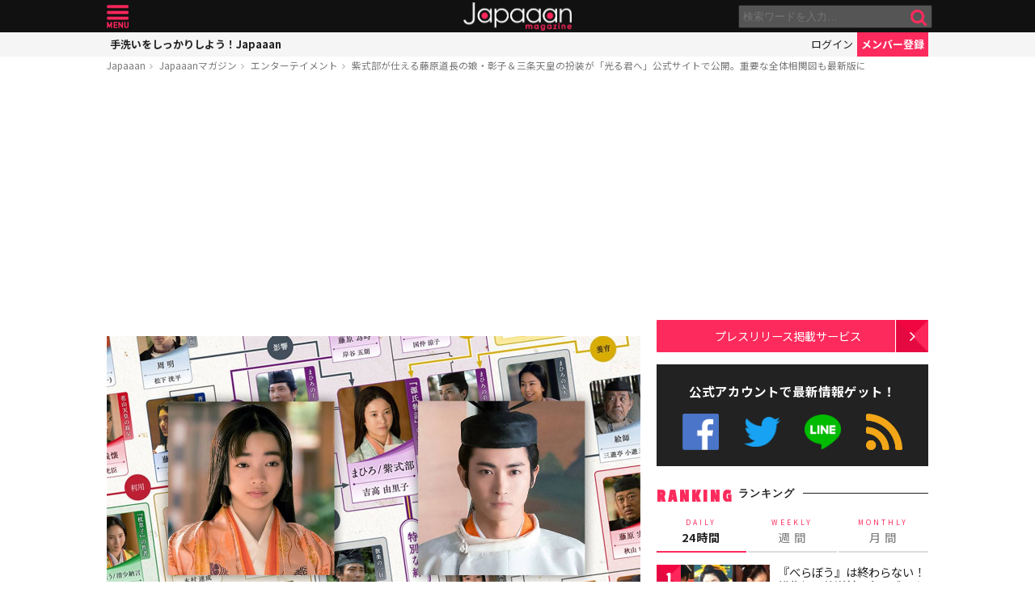

--- FILE ---
content_type: text/html; charset=UTF-8
request_url: https://mag.japaaan.com/archives/223155?utm_source=mag&utm_medium=related&utm_content=223990
body_size: 16072
content:
<!DOCTYPE html>
<html lang="ja" xmlns:fb="http://ogp.me/ns/fb#" lang="ja">
<head>
<!-- Global site tag (gtag.js) - Google Analytics -->
<script async src="https://www.googletagmanager.com/gtag/js?id=UA-115984-32"></script>
<script>
  window.dataLayer = window.dataLayer || [];
  function gtag(){dataLayer.push(arguments);}
  gtag('js', new Date());

  gtag('config', 'UA-115984-32');
</script>


	<meta http-equiv="Content-Type" content="text/html; charset=utf-8" />
	<meta http-equiv="content-language" content="ja">

	<meta charset="utf-8" />
	<meta http-equiv="x-dns-prefetch-control" content="on">
	<link rel=" dns-prefetch" href="//pagead2.googlesyndication.com">

	<link rel=" dns-prefetch" href="//googleads.g.doubleclick.net">
	<link rel=" dns-prefetch" href="//tpc.googlesyndication.com">
	<link rel=" dns-prefetch" href="//www.gstatic.com">

	<link rel='preconnect dns-prefetch' href="https://www.doubleclickbygoogle.com/">
	<link rel='preconnect dns-prefetch' href="https://developers.google.com/speed/libraries/">
	<link rel='preconnect dns-prefetch' href="https://www.google.com/analytics/analytics/">
	<link rel='preconnect dns-prefetch' href="https://fonts.google.com/">
	<link rel='preconnect dns-prefetch' href="https://marketingplatform.google.com/about/tag-manager/">
	<link rel='preconnect dns-prefetch' href="https://developers.google.com/apis-explorer/#p/">


	<script async src="//pagead2.googlesyndication.com/pagead/js/adsbygoogle.js"></script>



	<meta name='viewport' content='width=device-width, initial-scale=1.0' />
	<!-- meta name='viewport' content='width=device-width, initial-scale=1.0,  minimum-scale=1.0, maximum-scale=1.0, user-scalable=no' / -->

<!--
	<meta name="apple-mobile-web-app-capable" content="no">
	<meta name="apple-mobile-web-app-status-bar-style" content="black-translucent">
-->

	<link rel="manifest" href="/manifest.json">
	<script>
	//if ('serviceWorker' in navigator) {
	//  navigator.serviceWorker.register('/service-worker.js').then(function() { console.log('Service Worker Registered'); });
	//}
	</script>



	<title>紫式部が仕える藤原道長の娘・彰子＆三条天皇の扮装が「光る君へ」公式サイトで公開。重要な全体相関図も最新版に | エンターテイメント - Japaaan
	</title>

	<meta name="robots" content="index,follow">
			 	<meta name="description" content="大河ドラマ「光る君へ」公式サイトにて、第67代・三条天皇（さんじょうてんのう）と藤原道長の長女・藤原彰子(ふじわらのあきこ)の扮装が公開されました。大河ドラマ「光る君へ」公式サイトより三条天皇を演じるのは、木村達成さん。実にお美しい……。い…" />
		
			<meta name="keywords" content="日本, japan, 日本文化, 伝統, 伝統文化, 伝統工芸, 伝統芸能, 文化, 地域, 歴史, cool japan, クールジャパン, ポップカルチャー, テレビ, 光る君へ, 大河ドラマ" />

	<meta property="fb:pages" content="251480518271340" />

	<link rel="shortcut icon" href="https://mag.japaaan.com/wp-content/themes/kuniyoshi/images/favicon.ico" type="image/x-icon" />

	<!-- FB Thumbnail
   ================================================== -->
	<link rel="image_src" href="https://mag.japaaan.com/wp-content/uploads/2024/04/hikaruzentai-1280x720.jpg" />
	<meta property="fb:admins" content="573527225" />
	<meta property="fb:app_id" content="292763000797679">
	<meta property="og:type" content="article" />
	<meta property="og:locale" content="ja_JP" />


		<meta property="og:title" content="紫式部が仕える藤原道長の娘・彰子＆三条天皇の扮装が「光る君へ」公式サイトで公開。重要な全体相関図も最新版に : Japaaan " />
	<meta property="og:url" content="https://mag.japaaan.com/archives/223155?utm_source=mag&utm_medium=related&utm_content=223990" />
	<meta property="og:description" content="大河ドラマ「光る君へ」公式サイトにて、第67代・三条天皇（さんじょうてんのう）と藤原道長の長女・藤原彰子(ふじわらのあきこ)の扮装が公開されました。大河ドラマ「光る君へ」公式サイトより三条天皇を演じるのは、木村達成さん。実にお美しい……。い…" />
	<meta property="og:site_name" content="Japaaan - 日本文化と今をつなぐウェブマガジン" />
	<meta property="og:image" content="https://mag.japaaan.com/wp-content/uploads/2024/04/hikaruzentai-1280x720.jpg" />

	<meta name="twitter:card" content="summary_large_image">
	<meta name="twitter:site" content="@japaaan_com">
	<meta name="twitter:title" content="紫式部が仕える藤原道長の娘・彰子＆三条天皇の扮装が「光る君へ」公式サイトで公開。重要な全体相関図も最新版に : Japaaan">
	<meta name="twitter:description" content="大河ドラマ「光る君へ」公式サイトにて、第67代・三条天皇（さんじょうてんのう）と藤原道長の長女・藤原彰子(ふじわらのあきこ)の扮装が公開されました。大河ドラマ「光る君へ」公式サイトより三条天皇を演じるのは、木村達成さん。実にお美しい……。い…">
	<meta name="twitter:image:src" content="https://mag.japaaan.com/wp-content/uploads/2024/04/hikaruzentai-1280x720.jpg">

	
	<link rel="alternate" type="application/rss+xml" title="Japaaan &raquo; フィード" href="https://mag.japaaan.com/feed" />


	<link rel="stylesheet" type="text/css" href="https://mag.japaaan.com/wp-content/themes/kuniyoshi/style.css?20251205" />


	<script type="text/javascript" src="https://mag.japaaan.com/wp-content/themes/kuniyoshi/js/jquery.min.js"></script>

	


	


	<script type="text/javascript">

	$(function(){


	});

	</script>

	<meta name='robots' content='max-image-preview:large' />
	<style>img:is([sizes="auto" i], [sizes^="auto," i]) { contain-intrinsic-size: 3000px 1500px }</style>
	<script type="text/javascript" id="wpp-js" src="https://mag.japaaan.com/wp-content/plugins/wordpress-popular-posts/assets/js/wpp.min.js?ver=7.3.3" data-sampling="1" data-sampling-rate="100" data-api-url="https://mag.japaaan.com/wp-json/wordpress-popular-posts" data-post-id="223155" data-token="02d9ca176b" data-lang="0" data-debug="0"></script>
<style id='classic-theme-styles-inline-css' type='text/css'>
/*! This file is auto-generated */
.wp-block-button__link{color:#fff;background-color:#32373c;border-radius:9999px;box-shadow:none;text-decoration:none;padding:calc(.667em + 2px) calc(1.333em + 2px);font-size:1.125em}.wp-block-file__button{background:#32373c;color:#fff;text-decoration:none}
</style>
<style id='global-styles-inline-css' type='text/css'>
:root{--wp--preset--aspect-ratio--square: 1;--wp--preset--aspect-ratio--4-3: 4/3;--wp--preset--aspect-ratio--3-4: 3/4;--wp--preset--aspect-ratio--3-2: 3/2;--wp--preset--aspect-ratio--2-3: 2/3;--wp--preset--aspect-ratio--16-9: 16/9;--wp--preset--aspect-ratio--9-16: 9/16;--wp--preset--color--black: #000000;--wp--preset--color--cyan-bluish-gray: #abb8c3;--wp--preset--color--white: #ffffff;--wp--preset--color--pale-pink: #f78da7;--wp--preset--color--vivid-red: #cf2e2e;--wp--preset--color--luminous-vivid-orange: #ff6900;--wp--preset--color--luminous-vivid-amber: #fcb900;--wp--preset--color--light-green-cyan: #7bdcb5;--wp--preset--color--vivid-green-cyan: #00d084;--wp--preset--color--pale-cyan-blue: #8ed1fc;--wp--preset--color--vivid-cyan-blue: #0693e3;--wp--preset--color--vivid-purple: #9b51e0;--wp--preset--gradient--vivid-cyan-blue-to-vivid-purple: linear-gradient(135deg,rgba(6,147,227,1) 0%,rgb(155,81,224) 100%);--wp--preset--gradient--light-green-cyan-to-vivid-green-cyan: linear-gradient(135deg,rgb(122,220,180) 0%,rgb(0,208,130) 100%);--wp--preset--gradient--luminous-vivid-amber-to-luminous-vivid-orange: linear-gradient(135deg,rgba(252,185,0,1) 0%,rgba(255,105,0,1) 100%);--wp--preset--gradient--luminous-vivid-orange-to-vivid-red: linear-gradient(135deg,rgba(255,105,0,1) 0%,rgb(207,46,46) 100%);--wp--preset--gradient--very-light-gray-to-cyan-bluish-gray: linear-gradient(135deg,rgb(238,238,238) 0%,rgb(169,184,195) 100%);--wp--preset--gradient--cool-to-warm-spectrum: linear-gradient(135deg,rgb(74,234,220) 0%,rgb(151,120,209) 20%,rgb(207,42,186) 40%,rgb(238,44,130) 60%,rgb(251,105,98) 80%,rgb(254,248,76) 100%);--wp--preset--gradient--blush-light-purple: linear-gradient(135deg,rgb(255,206,236) 0%,rgb(152,150,240) 100%);--wp--preset--gradient--blush-bordeaux: linear-gradient(135deg,rgb(254,205,165) 0%,rgb(254,45,45) 50%,rgb(107,0,62) 100%);--wp--preset--gradient--luminous-dusk: linear-gradient(135deg,rgb(255,203,112) 0%,rgb(199,81,192) 50%,rgb(65,88,208) 100%);--wp--preset--gradient--pale-ocean: linear-gradient(135deg,rgb(255,245,203) 0%,rgb(182,227,212) 50%,rgb(51,167,181) 100%);--wp--preset--gradient--electric-grass: linear-gradient(135deg,rgb(202,248,128) 0%,rgb(113,206,126) 100%);--wp--preset--gradient--midnight: linear-gradient(135deg,rgb(2,3,129) 0%,rgb(40,116,252) 100%);--wp--preset--font-size--small: 13px;--wp--preset--font-size--medium: 20px;--wp--preset--font-size--large: 36px;--wp--preset--font-size--x-large: 42px;--wp--preset--spacing--20: 0.44rem;--wp--preset--spacing--30: 0.67rem;--wp--preset--spacing--40: 1rem;--wp--preset--spacing--50: 1.5rem;--wp--preset--spacing--60: 2.25rem;--wp--preset--spacing--70: 3.38rem;--wp--preset--spacing--80: 5.06rem;--wp--preset--shadow--natural: 6px 6px 9px rgba(0, 0, 0, 0.2);--wp--preset--shadow--deep: 12px 12px 50px rgba(0, 0, 0, 0.4);--wp--preset--shadow--sharp: 6px 6px 0px rgba(0, 0, 0, 0.2);--wp--preset--shadow--outlined: 6px 6px 0px -3px rgba(255, 255, 255, 1), 6px 6px rgba(0, 0, 0, 1);--wp--preset--shadow--crisp: 6px 6px 0px rgba(0, 0, 0, 1);}:where(.is-layout-flex){gap: 0.5em;}:where(.is-layout-grid){gap: 0.5em;}body .is-layout-flex{display: flex;}.is-layout-flex{flex-wrap: wrap;align-items: center;}.is-layout-flex > :is(*, div){margin: 0;}body .is-layout-grid{display: grid;}.is-layout-grid > :is(*, div){margin: 0;}:where(.wp-block-columns.is-layout-flex){gap: 2em;}:where(.wp-block-columns.is-layout-grid){gap: 2em;}:where(.wp-block-post-template.is-layout-flex){gap: 1.25em;}:where(.wp-block-post-template.is-layout-grid){gap: 1.25em;}.has-black-color{color: var(--wp--preset--color--black) !important;}.has-cyan-bluish-gray-color{color: var(--wp--preset--color--cyan-bluish-gray) !important;}.has-white-color{color: var(--wp--preset--color--white) !important;}.has-pale-pink-color{color: var(--wp--preset--color--pale-pink) !important;}.has-vivid-red-color{color: var(--wp--preset--color--vivid-red) !important;}.has-luminous-vivid-orange-color{color: var(--wp--preset--color--luminous-vivid-orange) !important;}.has-luminous-vivid-amber-color{color: var(--wp--preset--color--luminous-vivid-amber) !important;}.has-light-green-cyan-color{color: var(--wp--preset--color--light-green-cyan) !important;}.has-vivid-green-cyan-color{color: var(--wp--preset--color--vivid-green-cyan) !important;}.has-pale-cyan-blue-color{color: var(--wp--preset--color--pale-cyan-blue) !important;}.has-vivid-cyan-blue-color{color: var(--wp--preset--color--vivid-cyan-blue) !important;}.has-vivid-purple-color{color: var(--wp--preset--color--vivid-purple) !important;}.has-black-background-color{background-color: var(--wp--preset--color--black) !important;}.has-cyan-bluish-gray-background-color{background-color: var(--wp--preset--color--cyan-bluish-gray) !important;}.has-white-background-color{background-color: var(--wp--preset--color--white) !important;}.has-pale-pink-background-color{background-color: var(--wp--preset--color--pale-pink) !important;}.has-vivid-red-background-color{background-color: var(--wp--preset--color--vivid-red) !important;}.has-luminous-vivid-orange-background-color{background-color: var(--wp--preset--color--luminous-vivid-orange) !important;}.has-luminous-vivid-amber-background-color{background-color: var(--wp--preset--color--luminous-vivid-amber) !important;}.has-light-green-cyan-background-color{background-color: var(--wp--preset--color--light-green-cyan) !important;}.has-vivid-green-cyan-background-color{background-color: var(--wp--preset--color--vivid-green-cyan) !important;}.has-pale-cyan-blue-background-color{background-color: var(--wp--preset--color--pale-cyan-blue) !important;}.has-vivid-cyan-blue-background-color{background-color: var(--wp--preset--color--vivid-cyan-blue) !important;}.has-vivid-purple-background-color{background-color: var(--wp--preset--color--vivid-purple) !important;}.has-black-border-color{border-color: var(--wp--preset--color--black) !important;}.has-cyan-bluish-gray-border-color{border-color: var(--wp--preset--color--cyan-bluish-gray) !important;}.has-white-border-color{border-color: var(--wp--preset--color--white) !important;}.has-pale-pink-border-color{border-color: var(--wp--preset--color--pale-pink) !important;}.has-vivid-red-border-color{border-color: var(--wp--preset--color--vivid-red) !important;}.has-luminous-vivid-orange-border-color{border-color: var(--wp--preset--color--luminous-vivid-orange) !important;}.has-luminous-vivid-amber-border-color{border-color: var(--wp--preset--color--luminous-vivid-amber) !important;}.has-light-green-cyan-border-color{border-color: var(--wp--preset--color--light-green-cyan) !important;}.has-vivid-green-cyan-border-color{border-color: var(--wp--preset--color--vivid-green-cyan) !important;}.has-pale-cyan-blue-border-color{border-color: var(--wp--preset--color--pale-cyan-blue) !important;}.has-vivid-cyan-blue-border-color{border-color: var(--wp--preset--color--vivid-cyan-blue) !important;}.has-vivid-purple-border-color{border-color: var(--wp--preset--color--vivid-purple) !important;}.has-vivid-cyan-blue-to-vivid-purple-gradient-background{background: var(--wp--preset--gradient--vivid-cyan-blue-to-vivid-purple) !important;}.has-light-green-cyan-to-vivid-green-cyan-gradient-background{background: var(--wp--preset--gradient--light-green-cyan-to-vivid-green-cyan) !important;}.has-luminous-vivid-amber-to-luminous-vivid-orange-gradient-background{background: var(--wp--preset--gradient--luminous-vivid-amber-to-luminous-vivid-orange) !important;}.has-luminous-vivid-orange-to-vivid-red-gradient-background{background: var(--wp--preset--gradient--luminous-vivid-orange-to-vivid-red) !important;}.has-very-light-gray-to-cyan-bluish-gray-gradient-background{background: var(--wp--preset--gradient--very-light-gray-to-cyan-bluish-gray) !important;}.has-cool-to-warm-spectrum-gradient-background{background: var(--wp--preset--gradient--cool-to-warm-spectrum) !important;}.has-blush-light-purple-gradient-background{background: var(--wp--preset--gradient--blush-light-purple) !important;}.has-blush-bordeaux-gradient-background{background: var(--wp--preset--gradient--blush-bordeaux) !important;}.has-luminous-dusk-gradient-background{background: var(--wp--preset--gradient--luminous-dusk) !important;}.has-pale-ocean-gradient-background{background: var(--wp--preset--gradient--pale-ocean) !important;}.has-electric-grass-gradient-background{background: var(--wp--preset--gradient--electric-grass) !important;}.has-midnight-gradient-background{background: var(--wp--preset--gradient--midnight) !important;}.has-small-font-size{font-size: var(--wp--preset--font-size--small) !important;}.has-medium-font-size{font-size: var(--wp--preset--font-size--medium) !important;}.has-large-font-size{font-size: var(--wp--preset--font-size--large) !important;}.has-x-large-font-size{font-size: var(--wp--preset--font-size--x-large) !important;}
:where(.wp-block-post-template.is-layout-flex){gap: 1.25em;}:where(.wp-block-post-template.is-layout-grid){gap: 1.25em;}
:where(.wp-block-columns.is-layout-flex){gap: 2em;}:where(.wp-block-columns.is-layout-grid){gap: 2em;}
:root :where(.wp-block-pullquote){font-size: 1.5em;line-height: 1.6;}
</style>
<link rel='stylesheet' id='taxopress-frontend-css-css' href='https://mag.japaaan.com/wp-content/plugins/simple-tags/assets/frontend/css/frontend.css?ver=3.37.2' type='text/css' media='all' />
<link rel="https://api.w.org/" href="https://mag.japaaan.com/wp-json/" /><link rel="alternate" title="JSON" type="application/json" href="https://mag.japaaan.com/wp-json/wp/v2/posts/223155" /><meta name="generator" content="WordPress 6.8.3" />
<link rel="canonical" href="https://mag.japaaan.com/archives/223155" />
<link rel='shortlink' href='https://mag.japaaan.com/?p=223155' />
<link rel="alternate" title="oEmbed (JSON)" type="application/json+oembed" href="https://mag.japaaan.com/wp-json/oembed/1.0/embed?url=https%3A%2F%2Fmag.japaaan.com%2Farchives%2F223155" />
<link rel="alternate" title="oEmbed (XML)" type="text/xml+oembed" href="https://mag.japaaan.com/wp-json/oembed/1.0/embed?url=https%3A%2F%2Fmag.japaaan.com%2Farchives%2F223155&#038;format=xml" />
            <style id="wpp-loading-animation-styles">@-webkit-keyframes bgslide{from{background-position-x:0}to{background-position-x:-200%}}@keyframes bgslide{from{background-position-x:0}to{background-position-x:-200%}}.wpp-widget-block-placeholder,.wpp-shortcode-placeholder{margin:0 auto;width:60px;height:3px;background:#dd3737;background:linear-gradient(90deg,#dd3737 0%,#571313 10%,#dd3737 100%);background-size:200% auto;border-radius:3px;-webkit-animation:bgslide 1s infinite linear;animation:bgslide 1s infinite linear}</style>
            <link rel="amphtml" href="https://mag.japaaan.com/archives/223155?utm_source=mag&#038;utm_medium=related&#038;utm_content=223990&#038;amp"><link rel="icon" href="https://mag.japaaan.com/wp-content/uploads/2022/10/cropped-japaaan_logo_640x640-32x32.png" sizes="32x32" />
<link rel="icon" href="https://mag.japaaan.com/wp-content/uploads/2022/10/cropped-japaaan_logo_640x640-192x192.png" sizes="192x192" />
<link rel="apple-touch-icon" href="https://mag.japaaan.com/wp-content/uploads/2022/10/cropped-japaaan_logo_640x640-180x180.png" />
<meta name="msapplication-TileImage" content="https://mag.japaaan.com/wp-content/uploads/2022/10/cropped-japaaan_logo_640x640-270x270.png" />

						<!-- auto tag -->
					<script>
					     (adsbygoogle = window.adsbygoogle || []).push({
					          google_ad_client: "ca-pub-0391065545875561",
					          enable_page_level_ads: true
					     });
					</script>
				
	

</head>

<body>
	<!-- Google Tag Manager (noscript) -->
	<noscript><iframe src="https://www.googletagmanager.com/ns.html?id=GTM-KGVD5T7"
	height="0" width="0" style="display:none;visibility:hidden"></iframe></noscript>
	<!-- End Google Tag Manager (noscript) -->
<div id="fb-root"></div>


<!-- barba start -->
<!-- <div id="barba-wrapper">
	<div class="barba-container"> -->
<!-- barba start -->

<div id="mother">
<header>
	<section id="top"><div class="inner">
	<a href="https://mag.japaaan.com/" class="logo" title="Japaaan">Japaaan</a>
	<a href="#menu" class="menu" title="メニュー">メニュー</a>

	<form action="https://mag.japaaan.com/" method="get" class="sform">

		<div class="input"><input type="text" name="s" value="" placeholder="検索ワードを入力…"></div>
		<div class="submit"><input type="submit" value="&#xf002;"></div>
		<div class="clear">&nbsp;</div>
	</form>
	<a href="#" class="toggle_search" title="検索">検索</a>
	</div></section>

	<section id="usermenu"><div class="inner">

		<h1>
			
	手洗いをしっかりしよう！Japaaan
		</h1>



		<div class="links">
		<a href="https://www.japaaan.com/user/login" class="login" title="ログイン">ログイン</a>
		<a href="https://www.japaaan.com/user/register" class="register" title="メンバー登録">メンバー登録</a>
		</div>

	</div></section>



	<div id="menu">
		<ul>
			<li><a href="https://www.japaaan.com/">Japaaanトップ</a></li>
			<li><a href="https://www.japaaan.com/user/mypage"><i class="fa fa-user"></i> マイページ</a></li>
			<li class="sep"><a href="https://www.japaaan.com/user/register">無料メンバー登録</a></li>

			<li id="" class=""><a href="https://mag.japaaan.com/rank_daily">本日の人気</a></li>
			<li id="" class=""><a href="https://mag.japaaan.com/rank_weekly">週間ランキング</a></li>
			<li id="" class=""><a href="https://mag.japaaan.com/rank_monthly">月間ランキング</a></li>
			<li id="" class=""><a href="https://mag.japaaan.com/area">エリア別アーカイブ</a></li>
			<li id="" class="sep"><a href="https://mag.japaaan.com/monthly">月別アーカイブ</a></li>

			<li id="" class=""><a href="https://mag.japaaan.com/archive">すべての記事</a></li>
			<li id="" class=""><a href="https://mag.japaaan.com/step">まとめ</a></li>
			<li id="" class=""><a href="https://mag.japaaan.com/art">アート</a></li>
			<li id="" class=""><a href="https://mag.japaaan.com/art/nihonga">&nbsp;- 日本画・浮世絵</a></li>
			<li id="" class=""><a href="https://mag.japaaan.com/fashion">ファッション</a></li>
			<li id="" class=""><a href="https://mag.japaaan.com/fashion/kimono">- 着物・和服</a></li>
			<li id="" class=""><a href="https://mag.japaaan.com/goods">雑貨・インテリア</a></li>
			<li id="" class=""><a href="https://mag.japaaan.com/goods/wazakka">&nbsp;- 和雑貨</a></li>
			<li id="" class=""><a href="https://mag.japaaan.com/gourmet">グルメ</a></li>
			<li id="" class=""><a href="https://mag.japaaan.com/gourmet/wagashi">&nbsp;- 和菓子</a></li>
			<li id="" class=""><a href="https://mag.japaaan.com/travel">観光・地域</a></li>
			<li id="" class=""><a href="https://mag.japaaan.com/entertainment">エンタメ</a></li>
			<li id="" class=""><a href="https://mag.japaaan.com/lifestyle">暮らし</a></li>
			<li id="" class=""><a href="https://mag.japaaan.com/culture">歴史・文化</a></li>
			<li id="" class="sep"><a href="https://mag.japaaan.com/culture/oldphoto">&nbsp;- 古写真</a></li>

			<li id="" class=""><a href="https://mag.japaaan.com/about">Japaaanについて</a></li>
			<li id="" class=""><a href="https://mag.japaaan.com/ads">プレスリリース掲載について</a></li>
			<li id="" class=""><a href="https://mag.japaaan.com/contact">お問い合わせ</a></li>

			<li><a href="https://www.facebook.com/japaaan.page" target="_blank">公式Facebook</a></li>
			<li><a href="https://twitter.com/japaaan_com" target="_blank">公式Twitter</a></li>
			<li><a href="https://line.me/R/ti/p/%40oa-japaaan" target="_blank">公式LINE</a></li>
			<li><a href="https://mag.japaaan.com/feed" target="_blank">RSS</a></li>
		</ul>
	</div>

</header>

<div id="wrap">


	<section id="bcrumb">
		<ul>
			<li><a href="https://www.japaaan.com/" title="Japaaan">Japaaan</a></li>
		<li><a href="https://mag.japaaan.com/" title="Japaaanマガジン">Japaaanマガジン</a></li>
					<li><a href="https://mag.japaaan.com/entertainment" title="エンターテイメント">エンターテイメント</a></li>
							<li class="cur"><a href="https://mag.japaaan.com/archives/223155" title="紫式部が仕える藤原道長の娘・彰子＆三条天皇の扮装が「光る君へ」公式サイトで公開。重要な全体相関図も最新版に">紫式部が仕える藤原道長の娘・彰子＆三条天皇の扮装が「光る君へ」公式サイトで公開。重要な全体相関図も最新版に</a></li>

		</ul>
	</section>


	<main>

		<div class="area_a prefix_space" style="min-height: 320px;">
			<!-- Single:Header:Mobile-2 -->
			<ins class="adsbygoogle"
				style="display:block"
				data-ad-client="ca-pub-0391065545875561"
				data-ad-slot="5663838233"
				data-ad-format="auto"
				data-full-width-responsive="true"></ins>
			<script>
				(adsbygoogle = window.adsbygoogle || []).push({});
			</script>
		</div>


		
		<article id="single">

			
			
			<a href="https://mag.japaaan.com/archives/223155" title="紫式部が仕える藤原道長の娘・彰子＆三条天皇の扮装が「光る君へ」公式サイトで公開。重要な全体相関図も最新版に" class="eyecatch" ><img src="https://mag.japaaan.com/wp-content/uploads/2024/04/hikaruzentai-1280x720.jpg" alt="紫式部が仕える藤原道長の娘・彰子＆三条天皇の扮装が「光る君へ」公式サイトで公開。重要な全体相関図も最新版に" width="660" height="371" loading="lazy"></a>

			<h1 class="title ja"><a href="https://mag.japaaan.com/archives/223155" title="紫式部が仕える藤原道長の娘・彰子＆三条天皇の扮装が「光る君へ」公式サイトで公開。重要な全体相関図も最新版に">紫式部が仕える藤原道長の娘・彰子＆三条天皇の扮装が「光る君へ」公式サイトで公開。重要な全体相関図も最新版に</a></h1>

			<div class="meta">
				<div class="side1">
				<div class="cat">
					<a href="https://mag.japaaan.com/entertainment" title="エンターテイメント">エンターテイメント</a>
				
		


				</div>
				</div>

				<div class="side2">
				<div class="author">
					<a href="https://mag.japaaan.com/archives/author/master" title="Japaaan編集部 の投稿" rel="author">Japaaan編集部</a></div><span>@</span><div class="date">2024/04/24										</div>
				</div>
			</div>

			<div class="area_a" style="min-height: 320px;">
				<!-- Single:Middle:Mobile -->
				<ins class="adsbygoogle"
					style="display:block"
					data-ad-client="ca-pub-0391065545875561"
					data-ad-slot="3441426238"
					data-ad-format="auto"
					data-full-width-responsive="true"></ins>
				<script>
					(adsbygoogle = window.adsbygoogle || []).push({});
				</script>				
			</div>
			
		

			<div id="target"></div>
			<div class="entry_post">

			

							

								
<p>大河ドラマ「光る君へ」公式サイトにて、第67代・三条天皇（さんじょうてんのう）と藤原道長の長女・藤原彰子(ふじわらのあきこ)の扮装が公開されました。</p>


<div class="wp-block-image">
<figure class="aligncenter size-medium"><a href="https://mag.japaaan.com/?attachment_id=223174"><img fetchpriority="high" decoding="async" width="660" height="371" src="https://mag.japaaan.com/wp-content/uploads/2024/04/GL0XQRZagAAJAJl-660x371.jpeg" alt="" class="wp-image-223174"/></a><figcaption class="wp-element-caption">大河ドラマ「光る君へ」公式サイトより</figcaption></figure></div>


<p>三条天皇を演じるのは、木村達成さん。実にお美しい……。いとこの一条天皇よりも四歳年長でありながら、その東宮（皇太子）として二十年以上を過ごします。叔父である道長の次女・妍子（きよこ）を妃に迎えることに。</p>


<div class="wp-block-image">
<figure class="aligncenter size-medium"><a href="https://mag.japaaan.com/?attachment_id=223176"><img decoding="async" width="660" height="371" src="https://mag.japaaan.com/wp-content/uploads/2024/04/GL0WinMbIAAw6or-660x371.jpeg" alt="" class="wp-image-223176"/></a><figcaption class="wp-element-caption">大河ドラマ「光る君へ」公式サイトより</figcaption></figure></div>


<p>藤原道長の長女・藤原彰子を演じるのは見上愛さん。まひろ(紫式部)は後に彰子のもとに宮中女房として出仕することになります。彰子は幼いうちに一条天皇に入内し、定子と競う立場に。</p>



<p>関連記事：<div class='insert-post'><h3><a href='https://mag.japaaan.com/archives/71464' >紫式部が仕えた一条天皇の中宮、12歳で天皇に入内した平安時代のプリンセス 藤原彰子</a></h3><p><a href='https://mag.japaaan.com/archives/71464' class='thumb' ><img src='https://mag.japaaan.com/wp-content/uploads/2018/04/Empress_Shoshi_and_son-120x80.jpg'></a></p><div class='summary'>意外と人物像は知られていない？平安時代のプリンセス 藤原彰子中宮・彰子(しょうし・あきこ)は、清少納言の仕えた皇后・定子亡き後、一条天皇の唯一の正妃となった女性です。藤原道長の長女で、『源氏物語』…</div></div>


<div class="wp-block-image">
<figure class="aligncenter size-medium"><a href="https://mag.japaaan.com/?attachment_id=223178"><img decoding="async" width="442" height="660" src="https://mag.japaaan.com/wp-content/uploads/2024/04/GL0YZt6bsAAHMsC-442x660.jpeg" alt="" class="wp-image-223178"/></a><figcaption class="wp-element-caption"><a href="https://mag.japaaan.com/?attachment_id=223178">大河ドラマ「光る君へ」の全体相関図</a></figcaption></figure></div>


<p>公式サイトではあわせて、全体相関図が最新にアップデートされています。”藤原姓”が圧倒的に多い今回の大河ドラマ、登場人物の関係性を把握しておく上では全体相関図がとても重要になってきますね。</p>



<p>画像：大河ドラマ「光る君へ」<strong><a href="https://www.nhk.jp/p/hikarukimie/ts/1YM111N6KW/">公式サイト</a></strong>より</p>

				<div class="clear">&nbsp;</div>
				

			</div>

			
			
			

			<div class="area_a" style="min-height: 320px;">

				<!-- Single:Bottom:Mobile -->
				<ins class="adsbygoogle"
					style="display:block"
					data-ad-client="ca-pub-0391065545875561"
					data-ad-slot="6534493437"
					data-ad-format="auto"
					data-full-width-responsive="true"></ins>
				<script>
					(adsbygoogle = window.adsbygoogle || []).push({});
				</script>
			</div>

						
				<div class="img_list"><a href='https://mag.japaaan.com/archives/223155/hikaruzentai?img_list=1'><i class="fa fa-th" aria-hidden="true"></i> この記事の画像一覧</a></div>

			

						<div class="tags scroller">
			<div class="smask">
			<ul class="tagline">

				
 				
				

				<li><a href="https://mag.japaaan.com/archives/tag/%e3%83%86%e3%83%ac%e3%83%93" title="テレビ">テレビ</a></li><li><a href="https://mag.japaaan.com/archives/tag/%e5%85%89%e3%82%8b%e5%90%9b%e3%81%b8" title="光る君へ">光る君へ</a></li><li><a href="https://mag.japaaan.com/archives/tag/%e5%a4%a7%e6%b2%b3%e3%83%89%e3%83%a9%e3%83%9e" title="大河ドラマ">大河ドラマ</a></li>			</ul>
			</div>
			</div>

			<script type="text/javascript">
			// 	タグ一覧のスクローラー制御
			$(function(){
				totalWidth=25;
				jQuery("#single .tagline li").each(function(){
				   totalWidth = totalWidth+jQuery(this).outerWidth(true);
				});

				if($(window).width() < totalWidth) {
					 jQuery("#single .tagline").css('display','inline-table');
					 jQuery("#single .tagline li").css('display','table-cell');
				}
			});
			</script>


			

		</article>


		
		<section id="bottom_share">
			<div class="in">

			<ul>
				<li class="first">記事を共有</li>
								<li class="fb"><a href="http://www.facebook.com/share.php?u=https://mag.japaaan.com/archives/223155" onclick="window.open(this.href, 'FBwindow', 'width=650, height=450, menubar=no, toolbar=no, scrollbars=yes'); return false;">>Facebook</a></li>
				<li class="twi"><a href="http://twitter.com/share?count=horizontal&amp;original_referer=https://mag.japaaan.com/archives/223155&amp;text=紫式部が仕える藤原道長の娘・彰子＆三条天皇の扮装が「光る君へ」公式サイトで公開。重要な全体相関図も最新版に｜Japaaan&amp;hashtags=japaaan&amp;url=https://mag.japaaan.com/archives/223155" onclick="window.open(this.href, 'tweetwindow', 'width=550, height=450,personalbar=0,toolbar=0,scrollbars=1,resizable=1'); return false;" >Twitter></a></li>
				<li class="line"><a href="http://line.me/R/msg/text/?紫式部が仕える藤原道長の娘・彰子＆三条天皇の扮装が「光る君へ」公式サイトで公開。重要な全体相関図も最新版に https://mag.japaaan.com/archives/223155">LINE</a></li>
				<li class="hateb"><a href="http://b.hatena.ne.jp/append?https://mag.japaaan.com/archives/223155" onclick="window.open(this.href, 'hatebuwindow', 'width=700, height=800,personalbar=0,toolbar=0,scrollbars=1,resizable=1'); return false;">はてなブックマーク</a></li>
				<li class="mail"><a href="mailto:?subject=紫式部が仕える藤原道長の娘・彰子＆三条天皇の扮装が「光る君へ」公式サイトで公開。重要な全体相関図も最新版に&body=https://mag.japaaan.com/archives/223155">メール</a></li>

			</ul>
			</div>
		</section>



		<section class="box_c">

			<h1>RELATED <span>関連する記事</span></h1>

			<div class="items">

			<div class='yarpp yarpp-related yarpp-related-website yarpp-template-yarpp-template-thumbnail'>

					
<article id="post-232816">
	<div>
				<a href="https://mag.japaaan.com/archives/232816?utm_source=mag&utm_medium=related&utm_content=223155" title="成長著しい賢子！【光る君へ】すくすくと成長したまひろ（紫式部）の娘・藤原賢子の扮装写真が公開" class="thumb">
						<img src="https://mag.japaaan.com/wp-content/uploads/2024/09/IMG_1591-320x194.jpg" alt="成長著しい賢子！【光る君へ】すくすくと成長したまひろ（紫式部）の娘・藤原賢子の扮装写真が公開" width="320" height="194" loading="lazy">
		
		</a>
		<h2><a href="https://mag.japaaan.com/archives/232816?utm_source=mag&utm_medium=related&utm_content=223155" title="成長著しい賢子！【光る君へ】すくすくと成長したまひろ（紫式部）の娘・藤原賢子の扮装写真が公開">成長著しい賢子！【光る君へ】すくすくと成長したまひろ（紫式部）の娘・藤原賢子の扮装写真が公開</a></h2>
					</div>
</article>
		
					
<article id="post-235038">
	<div>
				<a href="https://mag.japaaan.com/archives/235038?utm_source=mag&utm_medium=related&utm_content=223155" title="闇落ち・道長の体調に異変が！大河ドラマ『光る君へ』第42回(11月3日)放送のあらすじ＆相関図が公開！" class="thumb">
						<img src="https://mag.japaaan.com/wp-content/uploads/2024/10/6V9LYKWGWM-eyecatch_09c9e4f4c28ab728383655f65fc28ca6-320x194.jpg" alt="闇落ち・道長の体調に異変が！大河ドラマ『光る君へ』第42回(11月3日)放送のあらすじ＆相関図が公開！" width="320" height="194" loading="lazy">
		
		</a>
		<h2><a href="https://mag.japaaan.com/archives/235038?utm_source=mag&utm_medium=related&utm_content=223155" title="闇落ち・道長の体調に異変が！大河ドラマ『光る君へ』第42回(11月3日)放送のあらすじ＆相関図が公開！">闇落ち・道長の体調に異変が！大河ドラマ『光る君へ』第42回(11月3日)放送のあらすじ＆相関図が公開！</a></h2>
					</div>
</article>
		
					
<article id="post-231120">
	<div>
				<a href="https://mag.japaaan.com/archives/231120?utm_source=mag&utm_medium=related&utm_content=223155" title="ついに藤式部誕生！あれ、紫式部じゃないの？大河ドラマ『光る君へ』第33回(9月1日)放送のあらすじ＆相関図が公開！" class="thumb">
						<img src="https://mag.japaaan.com/wp-content/uploads/2024/08/PV5Y72K1QX-eyecatch_61de2b7ebb1e249a2d02411d39a55010-320x194.jpg" alt="ついに藤式部誕生！あれ、紫式部じゃないの？大河ドラマ『光る君へ』第33回(9月1日)放送のあらすじ＆相関図が公開！" width="320" height="194" loading="lazy">
		
		</a>
		<h2><a href="https://mag.japaaan.com/archives/231120?utm_source=mag&utm_medium=related&utm_content=223155" title="ついに藤式部誕生！あれ、紫式部じゃないの？大河ドラマ『光る君へ』第33回(9月1日)放送のあらすじ＆相関図が公開！">ついに藤式部誕生！あれ、紫式部じゃないの？大河ドラマ『光る君へ』第33回(9月1日)放送のあらすじ＆相関図が公開！</a></h2>
					</div>
</article>
		
					
<article id="post-219898">
	<div>
				<a href="https://mag.japaaan.com/archives/219898?utm_source=mag&utm_medium=related&utm_content=223155" title="藤原姓、圧倒的じゃないか！大河ドラマ「光る君へ」関係性丸わかりな全体相関図の最新版が公開" class="thumb">
						<img src="https://mag.japaaan.com/wp-content/uploads/2024/03/hikarukimihe-320x194.jpg" alt="藤原姓、圧倒的じゃないか！大河ドラマ「光る君へ」関係性丸わかりな全体相関図の最新版が公開" width="320" height="194" loading="lazy">
		
		</a>
		<h2><a href="https://mag.japaaan.com/archives/219898?utm_source=mag&utm_medium=related&utm_content=223155" title="藤原姓、圧倒的じゃないか！大河ドラマ「光る君へ」関係性丸わかりな全体相関図の最新版が公開">藤原姓、圧倒的じゃないか！大河ドラマ「光る君へ」関係性丸わかりな全体相関図の最新版が公開</a></h2>
					</div>
</article>
		
					
<article id="post-237216">
	<div>
				<a href="https://mag.japaaan.com/archives/237216?utm_source=mag&utm_medium=related&utm_content=223155" title="遂にこの日が来てしまった…大河ドラマ『光る君へ』最終回(12月15日)放送のあらすじ＆相関図が公開" class="thumb">
						<img src="https://mag.japaaan.com/wp-content/uploads/2024/12/VVKKQ626PG-eyecatch_70c3a52d5c003449f6730a1a12a98b81-320x194.jpg" alt="遂にこの日が来てしまった…大河ドラマ『光る君へ』最終回(12月15日)放送のあらすじ＆相関図が公開" width="320" height="194" loading="lazy">
		
		</a>
		<h2><a href="https://mag.japaaan.com/archives/237216?utm_source=mag&utm_medium=related&utm_content=223155" title="遂にこの日が来てしまった…大河ドラマ『光る君へ』最終回(12月15日)放送のあらすじ＆相関図が公開">遂にこの日が来てしまった…大河ドラマ『光る君へ』最終回(12月15日)放送のあらすじ＆相関図が公開</a></h2>
					</div>
</article>
		
					
<article id="post-233275">
	<div>
				<a href="https://mag.japaaan.com/archives/233275?utm_source=mag&utm_medium=related&utm_content=223155" title="ついに紫式部vs清少納言が勃発！？大河ドラマ『光る君へ』第38回(10月6日)放送のあらすじ＆相関図が公開！" class="thumb">
						<img src="https://mag.japaaan.com/wp-content/uploads/2024/09/J75Y65VYW3-eyecatch_e8d0cd986da2cff72011289a3b497c4a-320x194.jpg" alt="ついに紫式部vs清少納言が勃発！？大河ドラマ『光る君へ』第38回(10月6日)放送のあらすじ＆相関図が公開！" width="320" height="194" loading="lazy">
		
		</a>
		<h2><a href="https://mag.japaaan.com/archives/233275?utm_source=mag&utm_medium=related&utm_content=223155" title="ついに紫式部vs清少納言が勃発！？大河ドラマ『光る君へ』第38回(10月6日)放送のあらすじ＆相関図が公開！">ついに紫式部vs清少納言が勃発！？大河ドラマ『光る君へ』第38回(10月6日)放送のあらすじ＆相関図が公開！</a></h2>
					</div>
</article>
		
					
<article id="post-233676">
	<div>
				<a href="https://mag.japaaan.com/archives/233676?utm_source=mag&utm_medium=related&utm_content=223155" title="賢子の父が道長であることがバレて…大河ドラマ『光る君へ』第39回(10月13日)放送のあらすじ＆相関図が公開！" class="thumb">
						<img src="https://mag.japaaan.com/wp-content/uploads/2024/10/5ZV9W4QVYJ-eyecatch_ab7bab3359e860359e8eedd66249af99-320x194.jpg" alt="賢子の父が道長であることがバレて…大河ドラマ『光る君へ』第39回(10月13日)放送のあらすじ＆相関図が公開！" width="320" height="194" loading="lazy">
		
		</a>
		<h2><a href="https://mag.japaaan.com/archives/233676?utm_source=mag&utm_medium=related&utm_content=223155" title="賢子の父が道長であることがバレて…大河ドラマ『光る君へ』第39回(10月13日)放送のあらすじ＆相関図が公開！">賢子の父が道長であることがバレて…大河ドラマ『光る君へ』第39回(10月13日)放送のあらすじ＆相関図が公開！</a></h2>
					</div>
</article>
		
					
<article id="post-229043">
	<div>
				<a href="https://mag.japaaan.com/archives/229043?utm_source=mag&utm_medium=related&utm_content=223155" title="やはり圧倒的な藤原姓！NHK大河ドラマ「光る君へ」公式、人物相関図の最新版が公開！" class="thumb">
						<img src="https://mag.japaaan.com/wp-content/uploads/2024/07/soukanzu-320x194.jpg" alt="やはり圧倒的な藤原姓！NHK大河ドラマ「光る君へ」公式、人物相関図の最新版が公開！" width="320" height="194" loading="lazy">
		
		</a>
		<h2><a href="https://mag.japaaan.com/archives/229043?utm_source=mag&utm_medium=related&utm_content=223155" title="やはり圧倒的な藤原姓！NHK大河ドラマ「光る君へ」公式、人物相関図の最新版が公開！">やはり圧倒的な藤原姓！NHK大河ドラマ「光る君へ」公式、人物相関図の最新版が公開！</a></h2>
					</div>
</article>
		
					
<article id="post-233973">
	<div>
				<a href="https://mag.japaaan.com/archives/233973?utm_source=mag&utm_medium=related&utm_content=223155" title="道長の闇落ち…加速！大河ドラマ『光る君へ』第40回(10月20日)放送のあらすじ＆相関図が公開！" class="thumb">
						<img src="https://mag.japaaan.com/wp-content/uploads/2024/10/ZG9QZGPYLR-eyecatch_760102e8f1f091c0715b8d2095d3d107-320x194.jpg" alt="道長の闇落ち…加速！大河ドラマ『光る君へ』第40回(10月20日)放送のあらすじ＆相関図が公開！" width="320" height="194" loading="lazy">
		
		</a>
		<h2><a href="https://mag.japaaan.com/archives/233973?utm_source=mag&utm_medium=related&utm_content=223155" title="道長の闇落ち…加速！大河ドラマ『光る君へ』第40回(10月20日)放送のあらすじ＆相関図が公開！">道長の闇落ち…加速！大河ドラマ『光る君へ』第40回(10月20日)放送のあらすじ＆相関図が公開！</a></h2>
					</div>
</article>
		
					
<article id="post-230780">
	<div>
				<a href="https://mag.japaaan.com/archives/230780?utm_source=mag&utm_medium=related&utm_content=223155" title="大河ドラマ「光る君へ」の舞台裏に潜入！オードリー出演のNHK番組「100カメ」にて放送決定" class="thumb">
						<img src="https://mag.japaaan.com/wp-content/uploads/2024/08/100cam-320x194.jpg" alt="大河ドラマ「光る君へ」の舞台裏に潜入！オードリー出演のNHK番組「100カメ」にて放送決定" width="320" height="194" loading="lazy">
		
		</a>
		<h2><a href="https://mag.japaaan.com/archives/230780?utm_source=mag&utm_medium=related&utm_content=223155" title="大河ドラマ「光る君へ」の舞台裏に潜入！オードリー出演のNHK番組「100カメ」にて放送決定">大河ドラマ「光る君へ」の舞台裏に潜入！オードリー出演のNHK番組「100カメ」にて放送決定</a></h2>
					</div>
</article>
</div>
			</div>

		</section>

				


</main>


	<aside>

					
		<div class="area_a" style="min-height: 320px;">

			<!-- Sidebar:Header:Responsive -->
			<ins class="adsbygoogle"
			     style="display:block"
			     data-ad-client="ca-pub-0391065545875561"
			     data-ad-slot="9487959831"
			     data-ad-format="auto"></ins>
			<script>
			(adsbygoogle = window.adsbygoogle || []).push({});
			</script>
		</div>
	
		<section>
			<div class="link_a">
				<a href="https://mag.japaaan.com/ads">プレスリリース掲載サービス</a>
			</div>
		</section>

		<section class="box_e">

			<h2 class="">公式アカウントで最新情報ゲット！</h2>

			<ul class="official_account">
				<li class="fb"><a href="https://www.facebook.com/japaaan.page" target="_blank" title="公式Facebook">公式Facebook</a></li>
				<li class="twi"><a href="https://twitter.com/japaaan_com" target="_blank" title="公式Twitter">公式Twitter</a></li>
				<li class="line"><a href="https://line.me/R/ti/p/%40oa-japaaan" target="_blank" title="公式LINE">公式LINE</a></li>
				<li class="rss"><a href="https://mag.japaaan.com/feed" target="_blank" title="RSSフィード">RSS</a></li>
			</ul>


		</section>

		<!-- ランキングここから -->
		<section class="box_d">
			<h1>RANKING <span>ランキング</span></h1>
			<ul class="tab_a row3 change_tab_side">
				<li class="cur"><a href="#rank_daily"><span>DAILY</span>24時間</a></li>
				<li><a href="#rank_weekly"><span>WEEKLY</span>週 間</a></li>
				<li><a href="#rank_monthly"><span>MONTHLY</span>月 間</a></li>
			</ul>

			<div id="rank_daily" class="tablock_side">
				

<div class="items">

<article class="">
	<b class="rank">1</b>	<a href="https://mag.japaaan.com/archives/263990" title="『べらぼう』は終わらない！総集編の放送前に心に残った感動の名場面を振り返る【吉原・遊女編】" class="thumb"><img loading="lazy" width="200" height="121" src="https://mag.japaaan.com/wp-content/uploads/2025/12/04afebb8ac4cf0d923cf184777176ffb-200x121.jpg" data-src_="https://mag.japaaan.com/wp-content/uploads/2025/12/04afebb8ac4cf0d923cf184777176ffb-200x121.jpg" alt="『べらぼう』は終わらない！総集編の放送前に心に残った感動の名場面を振り返る【吉原・遊女編】"></a>
	<div>
	<h2><a href="https://mag.japaaan.com/archives/263990" title="『べらぼう』は終わらない！総集編の放送前に心に残った感動の名場面を振り返る【吉原・遊女編】">『べらぼう』は終わらない！総集編の放送前に心に残った感動の名場面を振り返る【吉原・遊女編】</a></h2>
	<span class="cat"><a href="https://mag.japaaan.com/" title=""></a></span>
	</div>
</article>

<article class="">
	<b class="rank">2</b>	<a href="https://mag.japaaan.com/archives/263700" title="『べらぼう』本は総合芸術！壮大な夢噺のラスト飾る“屁”の大合唱！爆笑と号泣の賑やかな最期【後編】" class="thumb"><img loading="lazy" width="200" height="121" src="https://mag.japaaan.com/wp-content/uploads/2025/12/67335da1db0d9266bb1601ca4bd66f95-200x121.jpg" data-src_="https://mag.japaaan.com/wp-content/uploads/2025/12/67335da1db0d9266bb1601ca4bd66f95-200x121.jpg" alt="『べらぼう』本は総合芸術！壮大な夢噺のラスト飾る“屁”の大合唱！爆笑と号泣の賑やかな最期【後編】"></a>
	<div>
	<h2><a href="https://mag.japaaan.com/archives/263700" title="『べらぼう』本は総合芸術！壮大な夢噺のラスト飾る“屁”の大合唱！爆笑と号泣の賑やかな最期【後編】">『べらぼう』本は総合芸術！壮大な夢噺のラスト飾る“屁”の大合唱！爆笑と号泣の賑やかな最期【後編】</a></h2>
	<span class="cat"><a href="https://mag.japaaan.com/" title=""></a></span>
	</div>
</article>

<article class="">
	<b class="rank">3</b>	<a href="https://mag.japaaan.com/archives/263007" title="『豊臣兄弟！』でどう描く？三家老・小川下野守はなぜ歴史から姿を消した？豊臣秀長を支えた生涯" class="thumb"><img loading="lazy" width="200" height="121" src="https://mag.japaaan.com/wp-content/uploads/2025/12/5cda0e1095fda051644f375c3cf89fef-200x121.jpg" data-src_="https://mag.japaaan.com/wp-content/uploads/2025/12/5cda0e1095fda051644f375c3cf89fef-200x121.jpg" alt="『豊臣兄弟！』でどう描く？三家老・小川下野守はなぜ歴史から姿を消した？豊臣秀長を支えた生涯"></a>
	<div>
	<h2><a href="https://mag.japaaan.com/archives/263007" title="『豊臣兄弟！』でどう描く？三家老・小川下野守はなぜ歴史から姿を消した？豊臣秀長を支えた生涯">『豊臣兄弟！』でどう描く？三家老・小川下野守はなぜ歴史から姿を消した？豊臣秀長を支えた生涯</a></h2>
	<span class="cat"><a href="https://mag.japaaan.com/" title=""></a></span>
	</div>
</article>

<article class="">
	<b class="rank">4</b>	<a href="https://mag.japaaan.com/archives/263098" title="2026年大河『豊臣兄弟！』で注目の舞台──豊臣秀吉・秀長の主君・織田信長の安土城、登城レポート【後編】" class="thumb"><img loading="lazy" width="200" height="121" src="https://mag.japaaan.com/wp-content/uploads/2025/12/fb4cbe8965b84c16182d1bc53f7edcec-1-200x121.jpg" data-src_="https://mag.japaaan.com/wp-content/uploads/2025/12/fb4cbe8965b84c16182d1bc53f7edcec-1-200x121.jpg" alt="2026年大河『豊臣兄弟！』で注目の舞台──豊臣秀吉・秀長の主君・織田信長の安土城、登城レポート【後編】"></a>
	<div>
	<h2><a href="https://mag.japaaan.com/archives/263098" title="2026年大河『豊臣兄弟！』で注目の舞台──豊臣秀吉・秀長の主君・織田信長の安土城、登城レポート【後編】">2026年大河『豊臣兄弟！』で注目の舞台──豊臣秀吉・秀長の主君・織田信長の安土城、登城レポート【後編】</a></h2>
	<span class="cat"><a href="https://mag.japaaan.com/" title=""></a></span>
	</div>
</article>

<article class="">
	<b class="rank">5</b>	<a href="https://mag.japaaan.com/archives/263979" title="【べらぼう】最終回ラストの“拍子木オチ”、まさかの史実だった！蔦屋重三郎の実際の最期を伝える墓碑" class="thumb"><img loading="lazy" width="200" height="121" src="https://mag.japaaan.com/wp-content/uploads/2025/12/G8SRjCza4AIkoib-scaled-200x121.jpg" data-src_="https://mag.japaaan.com/wp-content/uploads/2025/12/G8SRjCza4AIkoib-scaled-200x121.jpg" alt="【べらぼう】最終回ラストの“拍子木オチ”、まさかの史実だった！蔦屋重三郎の実際の最期を伝える墓碑"></a>
	<div>
	<h2><a href="https://mag.japaaan.com/archives/263979" title="【べらぼう】最終回ラストの“拍子木オチ”、まさかの史実だった！蔦屋重三郎の実際の最期を伝える墓碑">【べらぼう】最終回ラストの“拍子木オチ”、まさかの史実だった！蔦屋重三郎の実際の最期を伝える墓碑</a></h2>
	<span class="cat"><a href="https://mag.japaaan.com/" title=""></a></span>
	</div>
</article>

<article class="">
	<b class="rank">6</b>	<a href="https://mag.japaaan.com/archives/264087" title="日本史初の“女性切腹”——将軍・足利義政の乳母から罪人へ…今参局の栄光と悲劇的な最期" class="thumb"><img loading="lazy" width="200" height="121" src="https://mag.japaaan.com/wp-content/uploads/2025/12/1afd0d09354222c1f4ba48ce717ba5bf-660x350-1-1-200x121.jpg" data-src_="https://mag.japaaan.com/wp-content/uploads/2025/12/1afd0d09354222c1f4ba48ce717ba5bf-660x350-1-1-200x121.jpg" alt="日本史初の“女性切腹”——将軍・足利義政の乳母から罪人へ…今参局の栄光と悲劇的な最期"></a>
	<div>
	<h2><a href="https://mag.japaaan.com/archives/264087" title="日本史初の“女性切腹”——将軍・足利義政の乳母から罪人へ…今参局の栄光と悲劇的な最期">日本史初の“女性切腹”——将軍・足利義政の乳母から罪人へ…今参局の栄光と悲劇的な最期</a></h2>
	<span class="cat"><a href="https://mag.japaaan.com/" title=""></a></span>
	</div>
</article>

<article class="rank_bottom no7">
	<b class="rank">7</b>	<a href="https://mag.japaaan.com/archives/261928" title="朝ドラ「ばけばけ」“ヲトキさん”と実際に結婚！？松江中の生徒 小谷春夫のモデル、藤崎八三郎の生涯" class="thumb"><img loading="lazy" width="200" height="121" src="https://mag.japaaan.com/wp-content/uploads/2025/12/IMG_5980_image-1-200x121.jpg" data-src_="https://mag.japaaan.com/wp-content/uploads/2025/12/IMG_5980_image-1-200x121.jpg" alt="朝ドラ「ばけばけ」“ヲトキさん”と実際に結婚！？松江中の生徒 小谷春夫のモデル、藤崎八三郎の生涯"></a>
	<div>
	<h2><a href="https://mag.japaaan.com/archives/261928" title="朝ドラ「ばけばけ」“ヲトキさん”と実際に結婚！？松江中の生徒 小谷春夫のモデル、藤崎八三郎の生涯">朝ドラ「ばけばけ」“ヲトキさん”と実際に結婚！？松江中の生徒 小谷春夫のモデル、藤崎八三郎の生涯</a></h2>
	<span class="cat"><a href="https://mag.japaaan.com/" title=""></a></span>
	</div>
</article>

<article class="rank_bottom no8">
	<b class="rank">8</b>	<a href="https://mag.japaaan.com/archives/263495" title="縄文人が「ヒスイ」を特別視した“本当の理由”とは？——古代日本人に最も愛された宝石・ヒスイの謎" class="thumb"><img loading="lazy" width="200" height="121" src="https://mag.japaaan.com/wp-content/uploads/2025/12/4a17fefef027783bcdcd38a8ea180d29-200x121.jpg" data-src_="https://mag.japaaan.com/wp-content/uploads/2025/12/4a17fefef027783bcdcd38a8ea180d29-200x121.jpg" alt="縄文人が「ヒスイ」を特別視した“本当の理由”とは？——古代日本人に最も愛された宝石・ヒスイの謎"></a>
	<div>
	<h2><a href="https://mag.japaaan.com/archives/263495" title="縄文人が「ヒスイ」を特別視した“本当の理由”とは？——古代日本人に最も愛された宝石・ヒスイの謎">縄文人が「ヒスイ」を特別視した“本当の理由”とは？——古代日本人に最も愛された宝石・ヒスイの謎</a></h2>
	<span class="cat"><a href="https://mag.japaaan.com/" title=""></a></span>
	</div>
</article>

<article class="rank_bottom no9">
	<b class="rank">9</b>	<a href="https://mag.japaaan.com/archives/263803" title="木の温もりあふれるハローキティ！9月に即完した「ハローキティ 木製だるま」がついに再発売！" class="thumb"><img loading="lazy" width="200" height="121" src="https://mag.japaaan.com/wp-content/uploads/2025/12/c0e7e1ac3ee4723779fde402f2cb3ba1-200x121.jpg" data-src_="https://mag.japaaan.com/wp-content/uploads/2025/12/c0e7e1ac3ee4723779fde402f2cb3ba1-200x121.jpg" alt="木の温もりあふれるハローキティ！9月に即完した「ハローキティ 木製だるま」がついに再発売！"></a>
	<div>
	<h2><a href="https://mag.japaaan.com/archives/263803" title="木の温もりあふれるハローキティ！9月に即完した「ハローキティ 木製だるま」がついに再発売！">木の温もりあふれるハローキティ！9月に即完した「ハローキティ 木製だるま」がついに再発売！</a></h2>
	<span class="cat"><a href="https://mag.japaaan.com/" title=""></a></span>
	</div>
</article>

<article class="rank_bottom no10">
	<b class="rank">10</b>	<a href="https://mag.japaaan.com/archives/263846" title="【べらぼう】最終回に名前が登場した「傀儡子」実は曲亭馬琴（津田健次郎）のことだった！" class="thumb"><img loading="lazy" width="200" height="121" src="https://mag.japaaan.com/wp-content/uploads/2025/12/b3b1f8643e25b50c96a74981eebcf641-200x121.jpg" data-src_="https://mag.japaaan.com/wp-content/uploads/2025/12/b3b1f8643e25b50c96a74981eebcf641-200x121.jpg" alt="【べらぼう】最終回に名前が登場した「傀儡子」実は曲亭馬琴（津田健次郎）のことだった！"></a>
	<div>
	<h2><a href="https://mag.japaaan.com/archives/263846" title="【べらぼう】最終回に名前が登場した「傀儡子」実は曲亭馬琴（津田健次郎）のことだった！">【べらぼう】最終回に名前が登場した「傀儡子」実は曲亭馬琴（津田健次郎）のことだった！</a></h2>
	<span class="cat"><a href="https://mag.japaaan.com/" title=""></a></span>
	</div>
</article>

<article class="rank_bottom no11">
	<b class="rank">11</b>	<a href="https://mag.japaaan.com/archives/263966" title="「きのこの山」と「たけのこの里」が世界的に活躍するシェフとコラボ！スーパーリッチなスイーツになりました" class="thumb"><img loading="lazy" width="200" height="121" src="https://mag.japaaan.com/wp-content/uploads/2025/12/kinokotakenoko-200x121.jpg" data-src_="https://mag.japaaan.com/wp-content/uploads/2025/12/kinokotakenoko-200x121.jpg" alt="「きのこの山」と「たけのこの里」が世界的に活躍するシェフとコラボ！スーパーリッチなスイーツになりました"></a>
	<div>
	<h2><a href="https://mag.japaaan.com/archives/263966" title="「きのこの山」と「たけのこの里」が世界的に活躍するシェフとコラボ！スーパーリッチなスイーツになりました">「きのこの山」と「たけのこの里」が世界的に活躍するシェフとコラボ！スーパーリッチなスイーツになりました</a></h2>
	<span class="cat"><a href="https://mag.japaaan.com/" title=""></a></span>
	</div>
</article>

<article class="rank_bottom no12">
	<b class="rank">12</b>	<a href="https://mag.japaaan.com/archives/264131" title="幕末の人斬り・岡田以蔵のイメージに潜む多くの誤解——創作が歪めた史実とのギャップを解説【前編】" class="thumb"><img loading="lazy" width="200" height="121" src="https://mag.japaaan.com/wp-content/uploads/2025/12/imageimage-200x121.jpg" data-src_="https://mag.japaaan.com/wp-content/uploads/2025/12/imageimage-200x121.jpg" alt="幕末の人斬り・岡田以蔵のイメージに潜む多くの誤解——創作が歪めた史実とのギャップを解説【前編】"></a>
	<div>
	<h2><a href="https://mag.japaaan.com/archives/264131" title="幕末の人斬り・岡田以蔵のイメージに潜む多くの誤解——創作が歪めた史実とのギャップを解説【前編】">幕末の人斬り・岡田以蔵のイメージに潜む多くの誤解——創作が歪めた史実とのギャップを解説【前編】</a></h2>
	<span class="cat"><a href="https://mag.japaaan.com/" title=""></a></span>
	</div>
</article>

<article class="rank_bottom no13">
	<b class="rank">13</b>	<a href="https://mag.japaaan.com/archives/263791" title="かわいすぎなのよ♡2026年の干支「午(うま)」に扮したモンチッチのレザーキーホルダーが登場！" class="thumb"><img loading="lazy" width="200" height="121" src="https://mag.japaaan.com/wp-content/uploads/2025/12/imgi_74_13395-171-f0f8c63d5e00abf4cad82a1c2b83c851-2400x1600-1-200x121.jpg" data-src_="https://mag.japaaan.com/wp-content/uploads/2025/12/imgi_74_13395-171-f0f8c63d5e00abf4cad82a1c2b83c851-2400x1600-1-200x121.jpg" alt="かわいすぎなのよ♡2026年の干支「午(うま)」に扮したモンチッチのレザーキーホルダーが登場！"></a>
	<div>
	<h2><a href="https://mag.japaaan.com/archives/263791" title="かわいすぎなのよ♡2026年の干支「午(うま)」に扮したモンチッチのレザーキーホルダーが登場！">かわいすぎなのよ♡2026年の干支「午(うま)」に扮したモンチッチのレザーキーホルダーが登場！</a></h2>
	<span class="cat"><a href="https://mag.japaaan.com/" title=""></a></span>
	</div>
</article>

<article class="rank_bottom no14">
	<b class="rank">14</b>	<a href="https://mag.japaaan.com/archives/263077" title="「天保の改革」で失脚の水野忠邦、実は老中トップに返り咲いていた！異例の復活を果たした男の結末は？" class="thumb"><img loading="lazy" width="200" height="121" src="https://mag.japaaan.com/wp-content/uploads/2025/12/ff5835093d4bd456632ffe37943e2bbf-1-200x121.jpg" data-src_="https://mag.japaaan.com/wp-content/uploads/2025/12/ff5835093d4bd456632ffe37943e2bbf-1-200x121.jpg" alt="「天保の改革」で失脚の水野忠邦、実は老中トップに返り咲いていた！異例の復活を果たした男の結末は？"></a>
	<div>
	<h2><a href="https://mag.japaaan.com/archives/263077" title="「天保の改革」で失脚の水野忠邦、実は老中トップに返り咲いていた！異例の復活を果たした男の結末は？">「天保の改革」で失脚の水野忠邦、実は老中トップに返り咲いていた！異例の復活を果たした男の結末は？</a></h2>
	<span class="cat"><a href="https://mag.japaaan.com/" title=""></a></span>
	</div>
</article>

<article class="rank_bottom no15">
	<b class="rank">15</b>	<a href="https://mag.japaaan.com/archives/263274" title="女子扱いされた少年の覚醒！設定盛りすぎ？武将・長宗我部元親の伝説はなぜここまで豪快なのか" class="thumb"><img loading="lazy" width="200" height="121" src="https://mag.japaaan.com/wp-content/uploads/2025/12/b929004755d03807feb6fe71f9ae6b92-200x121.jpg" data-src_="https://mag.japaaan.com/wp-content/uploads/2025/12/b929004755d03807feb6fe71f9ae6b92-200x121.jpg" alt="女子扱いされた少年の覚醒！設定盛りすぎ？武将・長宗我部元親の伝説はなぜここまで豪快なのか"></a>
	<div>
	<h2><a href="https://mag.japaaan.com/archives/263274" title="女子扱いされた少年の覚醒！設定盛りすぎ？武将・長宗我部元親の伝説はなぜここまで豪快なのか">女子扱いされた少年の覚醒！設定盛りすぎ？武将・長宗我部元親の伝説はなぜここまで豪快なのか</a></h2>
	<span class="cat"><a href="https://mag.japaaan.com/" title=""></a></span>
	</div>
</article>

<article class="rank_bottom no16">
	<b class="rank">16</b>	<a href="https://mag.japaaan.com/archives/264276" title="【入場無料】映画「国宝」の世界観を追体験する展覧会『映画「国宝」展』が開催！" class="thumb"><img loading="lazy" width="200" height="121" src="https://mag.japaaan.com/wp-content/uploads/2025/12/main-2-200x121.jpg" data-src_="https://mag.japaaan.com/wp-content/uploads/2025/12/main-2-200x121.jpg" alt="【入場無料】映画「国宝」の世界観を追体験する展覧会『映画「国宝」展』が開催！"></a>
	<div>
	<h2><a href="https://mag.japaaan.com/archives/264276" title="【入場無料】映画「国宝」の世界観を追体験する展覧会『映画「国宝」展』が開催！">【入場無料】映画「国宝」の世界観を追体験する展覧会『映画「国宝」展』が開催！</a></h2>
	<span class="cat"><a href="https://mag.japaaan.com/" title=""></a></span>
	</div>
</article>

<article class="rank_bottom no17">
	<b class="rank">17</b>	<a href="https://mag.japaaan.com/archives/263859" title="脱力感 MAXなスズメたちの癒し系ミニフィギュア「ことりの休日 ぐうたらスズメ」新登場！" class="thumb"><img loading="lazy" width="200" height="121" src="https://mag.japaaan.com/wp-content/uploads/2025/12/d61cdbfa742a4068dc85fc7e19bef244-200x121.jpg" data-src_="https://mag.japaaan.com/wp-content/uploads/2025/12/d61cdbfa742a4068dc85fc7e19bef244-200x121.jpg" alt="脱力感 MAXなスズメたちの癒し系ミニフィギュア「ことりの休日 ぐうたらスズメ」新登場！"></a>
	<div>
	<h2><a href="https://mag.japaaan.com/archives/263859" title="脱力感 MAXなスズメたちの癒し系ミニフィギュア「ことりの休日 ぐうたらスズメ」新登場！">脱力感 MAXなスズメたちの癒し系ミニフィギュア「ことりの休日 ぐうたらスズメ」新登場！</a></h2>
	<span class="cat"><a href="https://mag.japaaan.com/" title=""></a></span>
	</div>
</article>

<article class="rank_bottom no18">
	<b class="rank">18</b>	<a href="https://mag.japaaan.com/archives/263270" title="ペリー提督、なんと１億円超の豪華日本料理にケチつける！黒船来航の接待で始まった食文化交流とは？" class="thumb"><img loading="lazy" width="200" height="121" src="https://mag.japaaan.com/wp-content/uploads/2025/12/75786575d6750166dc34779747a0ea75-1-200x121.jpg" data-src_="https://mag.japaaan.com/wp-content/uploads/2025/12/75786575d6750166dc34779747a0ea75-1-200x121.jpg" alt="ペリー提督、なんと１億円超の豪華日本料理にケチつける！黒船来航の接待で始まった食文化交流とは？"></a>
	<div>
	<h2><a href="https://mag.japaaan.com/archives/263270" title="ペリー提督、なんと１億円超の豪華日本料理にケチつける！黒船来航の接待で始まった食文化交流とは？">ペリー提督、なんと１億円超の豪華日本料理にケチつける！黒船来航の接待で始まった食文化交流とは？</a></h2>
	<span class="cat"><a href="https://mag.japaaan.com/" title=""></a></span>
	</div>
</article>

<article class="rank_bottom no19">
	<b class="rank">19</b>	<a href="https://mag.japaaan.com/archives/263874" title="1月にラストランを迎えた「923形ドクターイエロー」引退記念の西陣織財布が発売" class="thumb"><img loading="lazy" width="200" height="121" src="https://mag.japaaan.com/wp-content/uploads/2025/12/dryellow-200x121.jpg" data-src_="https://mag.japaaan.com/wp-content/uploads/2025/12/dryellow-200x121.jpg" alt="1月にラストランを迎えた「923形ドクターイエロー」引退記念の西陣織財布が発売"></a>
	<div>
	<h2><a href="https://mag.japaaan.com/archives/263874" title="1月にラストランを迎えた「923形ドクターイエロー」引退記念の西陣織財布が発売">1月にラストランを迎えた「923形ドクターイエロー」引退記念の西陣織財布が発売</a></h2>
	<span class="cat"><a href="https://mag.japaaan.com/" title=""></a></span>
	</div>
</article>

<article class="rank_bottom no20">
	<b class="rank">20</b>	<a href="https://mag.japaaan.com/archives/264145" title="アニメ『ちびまる子ちゃん』より、まる子とたまちゃんが群馬県の伝統工芸「高崎だるま」になって発売！" class="thumb"><img loading="lazy" width="200" height="121" src="https://mag.japaaan.com/wp-content/uploads/2025/12/imgi_77_13395-172-e8d904f0d7ffc3b1a6f2ec8924bb51df-2400x1600-1-200x121.jpg" data-src_="https://mag.japaaan.com/wp-content/uploads/2025/12/imgi_77_13395-172-e8d904f0d7ffc3b1a6f2ec8924bb51df-2400x1600-1-200x121.jpg" alt="アニメ『ちびまる子ちゃん』より、まる子とたまちゃんが群馬県の伝統工芸「高崎だるま」になって発売！"></a>
	<div>
	<h2><a href="https://mag.japaaan.com/archives/264145" title="アニメ『ちびまる子ちゃん』より、まる子とたまちゃんが群馬県の伝統工芸「高崎だるま」になって発売！">アニメ『ちびまる子ちゃん』より、まる子とたまちゃんが群馬県の伝統工芸「高崎だるま」になって発売！</a></h2>
	<span class="cat"><a href="https://mag.japaaan.com/" title=""></a></span>
	</div>
</article>
</div>

				<div class="more_a">
					<a href="https://mag.japaaan.com/rank_daily">ランキングを表示</a>
				</div>
			</div>

			<div id="rank_weekly" class="tablock_side" style="display:none;">

				<script type="text/javascript">
					$(function() {
						$.ajax({
						  url: "/ajax_rank?range=weekly",
						  cache: true,
						  success: function(html){
						    $('#rank_weekly').prepend(html);
						  }
						});
					});
				</script>


				<div class="more_a">
					<a href="https://mag.japaaan.com/rank_weekly">ランキングを表示</a>
				</div>

			</div>

			<div id="rank_monthly" class="tablock_side" style="display:none;">

				<script type="text/javascript">
					$(function() {
						$.ajax({
						  url: "/ajax_rank?range=monthly",
						  cache: true,
						  success: function(html){
						    $('#rank_monthly').prepend(html);
						  }
						});
					});
				</script>


				<div class="more_a">
					<a href="https://mag.japaaan.com/rank_monthly">ランキングを表示</a>
				</div>

			</div>

		</section>
		<script type="text/javascript">
			$(function() {
			    //タブクリック時の処理
			    $('.change_tab_side a').click(function() {

					$('.tablock_side').css('display','none');
					$($(this).attr('href')).css('display','block');

					$('.change_tab_side li').removeClass('cur');
					$(this).parent('li').addClass('cur');
			        return false;
			    });
			});
		</script>
		<!-- ランキングここまで -->

		<section class="box_f">

						<ul class="tagline">
											<li><a href="https://mag.japaaan.com/archives/tag/%e6%b1%9f%e6%88%b8%e6%99%82%e4%bb%a3" title="江戸時代">江戸時代</a></li>
											<li><a href="https://mag.japaaan.com/archives/tag/%e6%88%a6%e5%9b%bd%e6%99%82%e4%bb%a3" title="戦国時代">戦国時代</a></li>
											<li><a href="https://mag.japaaan.com/archives/tag/%e5%b9%b3%e5%ae%89%e6%99%82%e4%bb%a3" title="平安時代">平安時代</a></li>
											<li><a href="https://mag.japaaan.com/archives/tag/%e5%a4%a7%e6%b2%b3%e3%83%89%e3%83%a9%e3%83%9e" title="大河ドラマ">大河ドラマ</a></li>
											<li><a href="https://mag.japaaan.com/archives/tag/%e3%82%a2%e3%83%8b%e3%83%a1" title="アニメ">アニメ</a></li>
											<li><a href="https://mag.japaaan.com/archives/tag/%e3%83%ad%e3%83%b3%e3%82%b0%e3%82%bb%e3%83%a9%e3%83%bc" title="ロングセラー">ロングセラー</a></li>
											<li><a href="https://mag.japaaan.com/archives/tag/%e3%82%b9%e3%82%a4%e3%83%bc%e3%83%84" title="スイーツ">スイーツ</a></li>
											<li><a href="https://mag.japaaan.com/archives/tag/%e6%88%a6%e5%9b%bd%e6%ad%a6%e5%b0%86" title="戦国武将">戦国武将</a></li>
											<li><a href="https://mag.japaaan.com/archives/tag/%e9%9b%91%e5%ad%a6" title="雑学">雑学</a></li>
											<li><a href="https://mag.japaaan.com/archives/tag/%e6%bc%ab%e7%94%bb" title="漫画">漫画</a></li>
											<li><a href="https://mag.japaaan.com/archives/tag/%e3%81%8a%e8%8f%93%e5%ad%90" title="お菓子">お菓子</a></li>
											<li><a href="https://mag.japaaan.com/archives/tag/%e5%b9%95%e6%9c%ab" title="幕末">幕末</a></li>
											<li><a href="https://mag.japaaan.com/archives/tag/%e3%81%b9%e3%82%89%e3%81%bc%e3%81%86" title="べらぼう">べらぼう</a></li>
											<li><a href="https://mag.japaaan.com/archives/tag/%e3%83%86%e3%83%ac%e3%83%93" title="テレビ">テレビ</a></li>
											<li><a href="https://mag.japaaan.com/archives/tag/%e6%98%8e%e6%b2%bb%e6%99%82%e4%bb%a3" title="明治時代">明治時代</a></li>
											<li><a href="https://mag.japaaan.com/archives/tag/%e6%99%82%e4%bb%a3%e5%8a%87" title="時代劇">時代劇</a></li>
											<li><a href="https://mag.japaaan.com/archives/tag/%e5%be%b3%e5%b7%9d%e5%ae%b6%e5%ba%b7" title="徳川家康">徳川家康</a></li>
											<li><a href="https://mag.japaaan.com/archives/tag/%e3%83%87%e3%82%b6%e3%82%a4%e3%83%b3" title="デザイン">デザイン</a></li>
											<li><a href="https://mag.japaaan.com/archives/tag/%e6%8a%b9%e8%8c%b6" title="抹茶">抹茶</a></li>
											<li><a href="https://mag.japaaan.com/archives/tag/%e6%96%87%e6%88%bf%e5%85%b7" title="文房具">文房具</a></li>
											<li><a href="https://mag.japaaan.com/archives/tag/%e9%8e%8c%e5%80%89%e6%99%82%e4%bb%a3" title="鎌倉時代">鎌倉時代</a></li>
											<li><a href="https://mag.japaaan.com/archives/tag/%e3%83%95%e3%82%a3%e3%82%ae%e3%83%a5%e3%82%a2" title="フィギュア">フィギュア</a></li>
											<li><a href="https://mag.japaaan.com/archives/tag/%e5%b1%95%e8%a6%a7%e4%bc%9a" title="展覧会">展覧会</a></li>
											<li><a href="https://mag.japaaan.com/archives/tag/%e5%85%89%e3%82%8b%e5%90%9b%e3%81%b8" title="光る君へ">光る君へ</a></li>
											<li><a href="https://mag.japaaan.com/archives/tag/%e9%8e%8c%e5%80%89%e6%ae%bf%e3%81%ae13%e4%ba%ba" title="鎌倉殿の13人">鎌倉殿の13人</a></li>
											<li><a href="https://mag.japaaan.com/archives/tag/%e6%98%ad%e5%92%8c%e6%99%82%e4%bb%a3" title="昭和時代">昭和時代</a></li>
											<li><a href="https://mag.japaaan.com/archives/tag/%e3%82%a2%e3%83%bc%e3%83%88" title="アート">アート</a></li>
											<li><a href="https://mag.japaaan.com/archives/tag/%e8%91%9b%e9%a3%be%e5%8c%97%e6%96%8e" title="葛飾北斎">葛飾北斎</a></li>
											<li><a href="https://mag.japaaan.com/archives/tag/%e8%aa%9e%e6%ba%90" title="語源">語源</a></li>
											<li><a href="https://mag.japaaan.com/archives/tag/%e5%b9%b3%e5%ae%89%e8%b2%b4%e6%97%8f" title="平安貴族">平安貴族</a></li>
								</ul>
		</section>

						<div class="area_a prefix_space">

			<!-- Sidebar:Bottom:PC -->
			<ins class="adsbygoogle"
			     style="display:inline-block;width:300px;height:600px"
			     data-ad-client="ca-pub-0391065545875561"
			     data-ad-slot="4778558638"></ins>
			<script>
			(adsbygoogle = window.adsbygoogle || []).push({});
			</script>
		</div>
			

	</aside>
	<div class="clear">&nbsp;</div>


</div><!-- end wrap -->


<footer>

		<div class="area_a inner">

		<!-- Footer:Top:Responsive -->
		<ins class="adsbygoogle"
		     style="display:block"
		     data-ad-client="ca-pub-0391065545875561"
		     data-ad-slot="8709230638"
		     data-ad-format="auto"></ins>
		<script>
		(adsbygoogle = window.adsbygoogle || []).push({});
		</script>
	</div>
	<div class="gotop">
		<div class="inner">
		<a href="#mother" rel="smooth"><i class="fa fa-arrow-circle-up" aria-hidden="true"></i> トップに戻る</a>
		</div>
	</div>

	<div class="body">
	<div class="inner">
		<section>
			<h2>カテゴリー</h2>
			<ul>
			<li id="" class=""><a href="https://mag.japaaan.com/archive">すべての記事</a></li>
			<li id="" class=""><a href="https://mag.japaaan.com/step">まとめ</a></li>
			<li id="" class=""><a href="https://mag.japaaan.com/art">アート</a></li>
			<li id="" class=""><a href="https://mag.japaaan.com/art/nihonga">日本画・浮世絵</a></li>
			<li id="" class=""><a href="https://mag.japaaan.com/fashion">ファッション</a></li>
			<li id="" class=""><a href="https://mag.japaaan.com/fashion/kimono">着物・和服</a></li>
			<li id="" class=""><a href="https://mag.japaaan.com/goods">雑貨・インテリア</a></li>
			<li id="" class=""><a href="https://mag.japaaan.com/goods/wazakka">和雑貨</a></li>
			<li id="" class=""><a href="https://mag.japaaan.com/gourmet">グルメ</a></li>
			<li id="" class=""><a href="https://mag.japaaan.com/gourmet/wagashi">和菓子</a></li>
			<li id="" class=""><a href="https://mag.japaaan.com/travel">観光・地域</a></li>
			<li id="" class=""><a href="https://mag.japaaan.com/entertainment">エンタメ</a></li>
			<li id="" class=""><a href="https://mag.japaaan.com/lifestyle">暮らし</a></li>
			<li id="" class=""><a href="https://mag.japaaan.com/culture">歴史・文化</a></li>
			<li id="" class=""><a href="https://mag.japaaan.com/culture/oldphoto">古写真</a></li>
			</ul>
		</section>
		<section>
			<h2>ページ</h2>
			<ul>
				<li><a href="https://www.japaaan.com/">Japaaan</a></li>
				<li><a href="https://mag.japaaan.com/">Japaaanマガジン</a></li>
				<li><a href="https://mag.japaaan.com/information">お知らせ</a></li>
				<li><a href="https://mag.japaaan.com/about">Japaaanについて</a></li>
				<li><a href="https://mag.japaaan.com/ads">広告掲載について</a></li>
				<li><a href="https://mag.japaaan.com/toiawase">お問い合わせ</a></li>
				<li><a href="https://www.japaaan.com/user/mypage">マイページ</a></li>
				<li><a href="https://www.japaaan.com/user/register">無料メンバー登録</a></li>
				<li><a href="https://mag.japaaan.com/area">エリア別アーカイブ</a></li>
				<li><a href="https://mag.japaaan.com/monthly">月別アーカイブ</a></li>
				<li id="" class=""><a href="https://mag.japaaan.com/rank_daily">本日の人気</a></li>
				<li id="" class=""><a href="https://mag.japaaan.com/rank_weekly">週間ランキング</a></li>
				<li id="" class=""><a href="https://mag.japaaan.com/rank_monthly">月間ランキング</a></li>
			</ul>
		</section>

		<section>
			<h2>公式ページ</h2>
			<ul>
				<li><a href="https://www.facebook.com/japaaan.page" target="_blank">公式Facebook</a></li>
				<li><a href="https://twitter.com/japaaan_com" target="_blank">公式Twitter</a></li>
				<li><a href="https://line.me/R/ti/p/%40oa-japaaan" target="_blank">公式LINE</a></li>
				<li><a href="https://mag.japaaan.com/feed" target="_blank">RSS</a></li>
			</ul>
		</section>
		<div class="clear">&nbsp;</div>

		<div class="copyright">© Copyright 2016, Japaaan All Rights Reserved.</div>
	</div>
	</div>


</footer>

<div id="topbar"><div class="inner">
	<a href="https://mag.japaaan.com/" class="gotop">Japaaanマガジン</a>
	<ul>
		<li id="" class=""><a href="https://mag.japaaan.com/archive">すべて</a></li>
		<li id="" class=""><a href="https://mag.japaaan.com/step">まとめ</a></li>
		<li id="" class=""><a href="https://mag.japaaan.com/art">アート</a></li>
		<li id="" class=""><a href="https://mag.japaaan.com/fashion">ファッション</a></li>
		<li id="" class=""><a href="https://mag.japaaan.com/goods">雑貨・インテリア</a></li>
		<li id="" class=""><a href="https://mag.japaaan.com/gourmet">グルメ</a></li>
		<li id="" class=""><a href="https://mag.japaaan.com/travel">観光・地域</a></li>
		<li id="" class=""><a href="https://mag.japaaan.com/entertainment">エンタメ</a></li>
		<li id="" class=""><a href="https://mag.japaaan.com/lifestyle">暮らし</a></li>
		<li id="" class=""><a href="https://mag.japaaan.com/culture">歴史・文化</a></li>
	</ul>
</div></div>


<div id="search_modal">
	<div class="inner">
		<a href="#" class="toggle_search close"><i class="fa fa-times" aria-hidden="true"></i> 閉じる</a>
		<div class="clear">&nbsp;</div>

		<div class="content">
			<form action="https://mag.japaaan.com/" method="get" class="sform">

				<div class="input"><input type="text" name="s" value="" placeholder="気になるワードはなんですか？"></div>
				<div class="submit"><input type="submit" value="&#xf002;"></div>
				<div class="clear">&nbsp;</div>
			</form>

			<h2><span>POPULAR</span>人気ワード</h2>

			<section class="box_f">

				<ul class="tagline">
											<li><a href="https://mag.japaaan.com/archives/tag/浮世絵" title="浮世絵">浮世絵</a></li>
											<li><a href="https://mag.japaaan.com/archives/tag/着物" title="着物">着物</a></li>
											<li><a href="https://mag.japaaan.com/archives/tag/雑貨" title="和雑貨">和雑貨</a></li>
											<li><a href="https://mag.japaaan.com/archives/tag/日本酒" title="日本酒">日本酒</a></li>
											<li><a href="https://mag.japaaan.com/archives/tag/和菓子" title="和菓子">和菓子</a></li>
											<li><a href="https://mag.japaaan.com/step" title="まとめ">まとめ</a></li>
											<li><a href="https://mag.japaaan.com/archives/tag/歴史" title="日本史・過去">日本史・過去</a></li>
											<li><a href="https://mag.japaaan.com/archives/tag/古写真" title="古写真">古写真</a></li>
											<li><a href="https://mag.japaaan.com/?s=レトロ" title="レトロ">レトロ</a></li>
											<li><a href="https://mag.japaaan.com/archives/tag/歌川国芳" title="歌川国芳">歌川国芳</a></li>
									</ul>


			</section>
		</div>

	</div>
	</div>

</div>
<!-- end mother -->

<!-- barba close -->
	<!-- </div>
</div> -->
<!-- barba close -->






<script type="speculationrules">
{"prefetch":[{"source":"document","where":{"and":[{"href_matches":"\/*"},{"not":{"href_matches":["\/wp-*.php","\/wp-admin\/*","\/wp-content\/uploads\/*","\/wp-content\/*","\/wp-content\/plugins\/*","\/wp-content\/themes\/kuniyoshi\/*","\/*\\?(.+)"]}},{"not":{"selector_matches":"a[rel~=\"nofollow\"]"}},{"not":{"selector_matches":".no-prefetch, .no-prefetch a"}}]},"eagerness":"conservative"}]}
</script>
<script type="text/javascript" id="wp-postviews-cache-js-extra">
/* <![CDATA[ */
var viewsCacheL10n = {"admin_ajax_url":"https:\/\/mag.japaaan.com\/wp-admin\/admin-ajax.php","nonce":"43a49dfd17","post_id":"223155"};
/* ]]> */
</script>
<script type="text/javascript" src="https://mag.japaaan.com/wp-content/plugins/wp-postviews/postviews-cache.js?ver=1.77" id="wp-postviews-cache-js"></script>


<script type="text/javascript" src="https://mag.japaaan.com/wp-content/themes/kuniyoshi/js/actions.js"></script>
	<script type='text/javascript' src='/con/main.js'></script>

	<!-- サイドメニュー -->
	<script type="text/javascript" src="https://mag.japaaan.com/wp-content/themes/kuniyoshi/js/mmenu/jquery.mmenu.all.min.js"></script>
	<link rel="stylesheet" href="https://mag.japaaan.com/wp-content/themes/kuniyoshi/js/mmenu/jquery.mmenu.all.css" />
	<!-- ここまでサイドメニュー -->

	<!-- 高さ統一 -->
	<script src="https://mag.japaaan.com/wp-content/themes/kuniyoshi/js/jquery.matchHeight.js"></script>

	<link rel="stylesheet" type="text/css" href="https://mag.japaaan.com/wp-content/themes/kuniyoshi/css/font-awesome.css" />
	
	
</body>
</html>

--- FILE ---
content_type: text/html; charset=UTF-8
request_url: https://mag.japaaan.com/ajax_rank?range=weekly
body_size: 3125
content:


<div class="items">

<article class="">
	<b class="rank">1</b>	<a href="https://mag.japaaan.com/archives/261926" title="朝ドラ「ばけばけ」史実でトキとの関係は？松江中の生徒 小谷春夫のモデル、小泉八雲の愛弟子・大谷正信の生涯" class="thumb"><img loading="lazy" width="200" height="121" src="https://mag.japaaan.com/wp-content/uploads/2025/12/IMG_5980_image-200x121.jpg" data-src_="https://mag.japaaan.com/wp-content/uploads/2025/12/IMG_5980_image-200x121.jpg" alt="朝ドラ「ばけばけ」史実でトキとの関係は？松江中の生徒 小谷春夫のモデル、小泉八雲の愛弟子・大谷正信の生涯"></a>
	<div>
	<h2><a href="https://mag.japaaan.com/archives/261926" title="朝ドラ「ばけばけ」史実でトキとの関係は？松江中の生徒 小谷春夫のモデル、小泉八雲の愛弟子・大谷正信の生涯">朝ドラ「ばけばけ」史実でトキとの関係は？松江中の生徒 小谷春夫のモデル、小泉八雲の愛弟子・大谷正信の生涯</a></h2>
	<span class="cat"><a href="https://mag.japaaan.com/" title=""></a></span>
	</div>
</article>

<article class="">
	<b class="rank">2</b>	<a href="https://mag.japaaan.com/archives/263300" title="【べらぼう】最終回に瀬川(小芝風花)登場！？史実での瀬川と鳥山検校のその後と視聴者の声" class="thumb"><img loading="lazy" width="200" height="121" src="https://mag.japaaan.com/wp-content/uploads/2025/12/0b8b843300f0cac24182e101b68db49c-200x121.jpg" data-src_="https://mag.japaaan.com/wp-content/uploads/2025/12/0b8b843300f0cac24182e101b68db49c-200x121.jpg" alt="【べらぼう】最終回に瀬川(小芝風花)登場！？史実での瀬川と鳥山検校のその後と視聴者の声"></a>
	<div>
	<h2><a href="https://mag.japaaan.com/archives/263300" title="【べらぼう】最終回に瀬川(小芝風花)登場！？史実での瀬川と鳥山検校のその後と視聴者の声">【べらぼう】最終回に瀬川(小芝風花)登場！？史実での瀬川と鳥山検校のその後と視聴者の声</a></h2>
	<span class="cat"><a href="https://mag.japaaan.com/" title=""></a></span>
	</div>
</article>

<article class="">
	<b class="rank">3</b>	<a href="https://mag.japaaan.com/archives/262738" title="【べらぼう】写楽の絵で後世に…強烈なインパクトを残した“グニャ富”こと中山富三郎(坂口涼太郎)は何者？" class="thumb"><img loading="lazy" width="200" height="121" src="https://mag.japaaan.com/wp-content/uploads/2025/12/c34f46e0a111eaaada7d8901ed9f44f0-200x121.jpg" data-src_="https://mag.japaaan.com/wp-content/uploads/2025/12/c34f46e0a111eaaada7d8901ed9f44f0-200x121.jpg" alt="【べらぼう】写楽の絵で後世に…強烈なインパクトを残した“グニャ富”こと中山富三郎(坂口涼太郎)は何者？"></a>
	<div>
	<h2><a href="https://mag.japaaan.com/archives/262738" title="【べらぼう】写楽の絵で後世に…強烈なインパクトを残した“グニャ富”こと中山富三郎(坂口涼太郎)は何者？">【べらぼう】写楽の絵で後世に…強烈なインパクトを残した“グニャ富”こと中山富三郎(坂口涼太郎)は何者？</a></h2>
	<span class="cat"><a href="https://mag.japaaan.com/" title=""></a></span>
	</div>
</article>

<article class="">
	<b class="rank">4</b>	<a href="https://mag.japaaan.com/archives/262230" title="徳川幕府、威信失墜の始まり「天保の改革」――水野忠邦の失策と薩摩・長州の成功を比較" class="thumb"><img loading="lazy" width="200" height="121" src="https://mag.japaaan.com/wp-content/uploads/2025/11/ff5835093d4bd456632ffe37943e2bbf-200x121.jpg" data-src_="https://mag.japaaan.com/wp-content/uploads/2025/11/ff5835093d4bd456632ffe37943e2bbf-200x121.jpg" alt="徳川幕府、威信失墜の始まり「天保の改革」――水野忠邦の失策と薩摩・長州の成功を比較"></a>
	<div>
	<h2><a href="https://mag.japaaan.com/archives/262230" title="徳川幕府、威信失墜の始まり「天保の改革」――水野忠邦の失策と薩摩・長州の成功を比較">徳川幕府、威信失墜の始まり「天保の改革」――水野忠邦の失策と薩摩・長州の成功を比較</a></h2>
	<span class="cat"><a href="https://mag.japaaan.com/" title=""></a></span>
	</div>
</article>

<article class="">
	<b class="rank">5</b>	<a href="https://mag.japaaan.com/archives/263990" title="『べらぼう』は終わらない！総集編の放送前に心に残った感動の名場面を振り返る【吉原・遊女編】" class="thumb"><img loading="lazy" width="200" height="121" src="https://mag.japaaan.com/wp-content/uploads/2025/12/04afebb8ac4cf0d923cf184777176ffb-200x121.jpg" data-src_="https://mag.japaaan.com/wp-content/uploads/2025/12/04afebb8ac4cf0d923cf184777176ffb-200x121.jpg" alt="『べらぼう』は終わらない！総集編の放送前に心に残った感動の名場面を振り返る【吉原・遊女編】"></a>
	<div>
	<h2><a href="https://mag.japaaan.com/archives/263990" title="『べらぼう』は終わらない！総集編の放送前に心に残った感動の名場面を振り返る【吉原・遊女編】">『べらぼう』は終わらない！総集編の放送前に心に残った感動の名場面を振り返る【吉原・遊女編】</a></h2>
	<span class="cat"><a href="https://mag.japaaan.com/" title=""></a></span>
	</div>
</article>

<article class="">
	<b class="rank">6</b>	<a href="https://mag.japaaan.com/archives/262758" title="新選組＝“剣豪集団”は誤解！西洋戦術、斬らずに捕縛、近藤勇は政治家…最新研究の成果で見えた実像" class="thumb"><img loading="lazy" width="200" height="121" src="https://mag.japaaan.com/wp-content/uploads/2025/12/Kondo_Isami02-1-200x121.jpg" data-src_="https://mag.japaaan.com/wp-content/uploads/2025/12/Kondo_Isami02-1-200x121.jpg" alt="新選組＝“剣豪集団”は誤解！西洋戦術、斬らずに捕縛、近藤勇は政治家…最新研究の成果で見えた実像"></a>
	<div>
	<h2><a href="https://mag.japaaan.com/archives/262758" title="新選組＝“剣豪集団”は誤解！西洋戦術、斬らずに捕縛、近藤勇は政治家…最新研究の成果で見えた実像">新選組＝“剣豪集団”は誤解！西洋戦術、斬らずに捕縛、近藤勇は政治家…最新研究の成果で見えた実像</a></h2>
	<span class="cat"><a href="https://mag.japaaan.com/" title=""></a></span>
	</div>
</article>

<article class="rank_bottom no7">
	<b class="rank">7</b>	<a href="https://mag.japaaan.com/archives/262640" title="徳川家康が愛した“無欲の男”——静岡の地名にも残る謎の豪農・惣右衛門とは何者だったのか？" class="thumb"><img loading="lazy" width="200" height="121" src="https://mag.japaaan.com/wp-content/uploads/2025/12/900191908696239b9de20e8aad0beca6-200x121.jpg" data-src_="https://mag.japaaan.com/wp-content/uploads/2025/12/900191908696239b9de20e8aad0beca6-200x121.jpg" alt="徳川家康が愛した“無欲の男”——静岡の地名にも残る謎の豪農・惣右衛門とは何者だったのか？"></a>
	<div>
	<h2><a href="https://mag.japaaan.com/archives/262640" title="徳川家康が愛した“無欲の男”——静岡の地名にも残る謎の豪農・惣右衛門とは何者だったのか？">徳川家康が愛した“無欲の男”——静岡の地名にも残る謎の豪農・惣右衛門とは何者だったのか？</a></h2>
	<span class="cat"><a href="https://mag.japaaan.com/" title=""></a></span>
	</div>
</article>

<article class="rank_bottom no8">
	<b class="rank">8</b>	<a href="https://mag.japaaan.com/archives/262991" title="『べらぼう』大河史上に残る“おさらばえ”…もう一度逢いたい瀬川(小芝風花)、涙腺崩壊の名場面10選【後編】" class="thumb"><img loading="lazy" width="200" height="121" src="https://mag.japaaan.com/wp-content/uploads/2025/12/474755cef3c301e5a7a8cb0c07738718-200x121.jpg" data-src_="https://mag.japaaan.com/wp-content/uploads/2025/12/474755cef3c301e5a7a8cb0c07738718-200x121.jpg" alt="『べらぼう』大河史上に残る“おさらばえ”…もう一度逢いたい瀬川(小芝風花)、涙腺崩壊の名場面10選【後編】"></a>
	<div>
	<h2><a href="https://mag.japaaan.com/archives/262991" title="『べらぼう』大河史上に残る“おさらばえ”…もう一度逢いたい瀬川(小芝風花)、涙腺崩壊の名場面10選【後編】">『べらぼう』大河史上に残る“おさらばえ”…もう一度逢いたい瀬川(小芝風花)、涙腺崩壊の名場面10選【後編】</a></h2>
	<span class="cat"><a href="https://mag.japaaan.com/" title=""></a></span>
	</div>
</article>

<article class="rank_bottom no9">
	<b class="rank">9</b>	<a href="https://mag.japaaan.com/archives/262964" title="『べらぼう』残りわずか２話！もう一度逢いたい蔦重のソウルメイト瀬川(小芝風花)、涙腺崩壊の名場面10選【前編】" class="thumb"><img loading="lazy" width="200" height="121" src="https://mag.japaaan.com/wp-content/uploads/2025/12/7ac04dc3dbbde81e730193e5e4e1e011-1-200x121.jpg" data-src_="https://mag.japaaan.com/wp-content/uploads/2025/12/7ac04dc3dbbde81e730193e5e4e1e011-1-200x121.jpg" alt="『べらぼう』残りわずか２話！もう一度逢いたい蔦重のソウルメイト瀬川(小芝風花)、涙腺崩壊の名場面10選【前編】"></a>
	<div>
	<h2><a href="https://mag.japaaan.com/archives/262964" title="『べらぼう』残りわずか２話！もう一度逢いたい蔦重のソウルメイト瀬川(小芝風花)、涙腺崩壊の名場面10選【前編】">『べらぼう』残りわずか２話！もう一度逢いたい蔦重のソウルメイト瀬川(小芝風花)、涙腺崩壊の名場面10選【前編】</a></h2>
	<span class="cat"><a href="https://mag.japaaan.com/" title=""></a></span>
	</div>
</article>

<article class="rank_bottom no10">
	<b class="rank">10</b>	<a href="https://mag.japaaan.com/archives/263404" title="『べらぼう』史上最高の“萌えキャラ”松平定信(井上祐貴)──ツンデレなオタク全開！10の魅力【前編】" class="thumb"><img loading="lazy" width="200" height="121" src="https://mag.japaaan.com/wp-content/uploads/2025/12/sada-1-200x121.jpg" data-src_="https://mag.japaaan.com/wp-content/uploads/2025/12/sada-1-200x121.jpg" alt="『べらぼう』史上最高の“萌えキャラ”松平定信(井上祐貴)──ツンデレなオタク全開！10の魅力【前編】"></a>
	<div>
	<h2><a href="https://mag.japaaan.com/archives/263404" title="『べらぼう』史上最高の“萌えキャラ”松平定信(井上祐貴)──ツンデレなオタク全開！10の魅力【前編】">『べらぼう』史上最高の“萌えキャラ”松平定信(井上祐貴)──ツンデレなオタク全開！10の魅力【前編】</a></h2>
	<span class="cat"><a href="https://mag.japaaan.com/" title=""></a></span>
	</div>
</article>

<article class="rank_bottom no11">
	<b class="rank">11</b>	<a href="https://mag.japaaan.com/archives/262781" title="日本酒を愛する人から初心者まで楽しめる一冊『世界一やさしい 日本酒の味覚図鑑』が新発売" class="thumb"><img loading="lazy" width="200" height="121" src="https://mag.japaaan.com/wp-content/uploads/2025/12/mikakuzukan-200x121.jpg" data-src_="https://mag.japaaan.com/wp-content/uploads/2025/12/mikakuzukan-200x121.jpg" alt="日本酒を愛する人から初心者まで楽しめる一冊『世界一やさしい 日本酒の味覚図鑑』が新発売"></a>
	<div>
	<h2><a href="https://mag.japaaan.com/archives/262781" title="日本酒を愛する人から初心者まで楽しめる一冊『世界一やさしい 日本酒の味覚図鑑』が新発売">日本酒を愛する人から初心者まで楽しめる一冊『世界一やさしい 日本酒の味覚図鑑』が新発売</a></h2>
	<span class="cat"><a href="https://mag.japaaan.com/" title=""></a></span>
	</div>
</article>

<article class="rank_bottom no12">
	<b class="rank">12</b>	<a href="https://mag.japaaan.com/archives/263243" title="「べらぼう」オタクぶり全開！松平定信の“蔦屋耕書堂は神々の集う神殿”に泣き笑い【後編】" class="thumb"><img loading="lazy" width="200" height="121" src="https://mag.japaaan.com/wp-content/uploads/2025/12/77d8e982fa4bb4268d2656f57de6b4a1-200x121.jpg" data-src_="https://mag.japaaan.com/wp-content/uploads/2025/12/77d8e982fa4bb4268d2656f57de6b4a1-200x121.jpg" alt="「べらぼう」オタクぶり全開！松平定信の“蔦屋耕書堂は神々の集う神殿”に泣き笑い【後編】"></a>
	<div>
	<h2><a href="https://mag.japaaan.com/archives/263243" title="「べらぼう」オタクぶり全開！松平定信の“蔦屋耕書堂は神々の集う神殿”に泣き笑い【後編】">「べらぼう」オタクぶり全開！松平定信の“蔦屋耕書堂は神々の集う神殿”に泣き笑い【後編】</a></h2>
	<span class="cat"><a href="https://mag.japaaan.com/" title=""></a></span>
	</div>
</article>

<article class="rank_bottom no13">
	<b class="rank">13</b>	<a href="https://mag.japaaan.com/archives/263475" title="子どもの頃に親しんだあのロングセラー絵本『ねないこだれだ』の世界を閉じ込めた「絵本の限定缶」が新発売" class="thumb"><img loading="lazy" width="200" height="121" src="https://mag.japaaan.com/wp-content/uploads/2025/12/image-200x121.jpg" data-src_="https://mag.japaaan.com/wp-content/uploads/2025/12/image-200x121.jpg" alt="子どもの頃に親しんだあのロングセラー絵本『ねないこだれだ』の世界を閉じ込めた「絵本の限定缶」が新発売"></a>
	<div>
	<h2><a href="https://mag.japaaan.com/archives/263475" title="子どもの頃に親しんだあのロングセラー絵本『ねないこだれだ』の世界を閉じ込めた「絵本の限定缶」が新発売">子どもの頃に親しんだあのロングセラー絵本『ねないこだれだ』の世界を閉じ込めた「絵本の限定缶」が新発売</a></h2>
	<span class="cat"><a href="https://mag.japaaan.com/" title=""></a></span>
	</div>
</article>

<article class="rank_bottom no14">
	<b class="rank">14</b>	<a href="https://mag.japaaan.com/archives/263109" title="「べらぼう」斎藤十郎兵衛とは何者？春町先生への後悔に視聴者歓喜！12月7日放送回を解説" class="thumb"><img loading="lazy" width="200" height="121" src="https://mag.japaaan.com/wp-content/uploads/2025/12/b33b87733919b1a76fe03c9d53983437-200x121.jpg" data-src_="https://mag.japaaan.com/wp-content/uploads/2025/12/b33b87733919b1a76fe03c9d53983437-200x121.jpg" alt="「べらぼう」斎藤十郎兵衛とは何者？春町先生への後悔に視聴者歓喜！12月7日放送回を解説"></a>
	<div>
	<h2><a href="https://mag.japaaan.com/archives/263109" title="「べらぼう」斎藤十郎兵衛とは何者？春町先生への後悔に視聴者歓喜！12月7日放送回を解説">「べらぼう」斎藤十郎兵衛とは何者？春町先生への後悔に視聴者歓喜！12月7日放送回を解説</a></h2>
	<span class="cat"><a href="https://mag.japaaan.com/" title=""></a></span>
	</div>
</article>

<article class="rank_bottom no15">
	<b class="rank">15</b>	<a href="https://mag.japaaan.com/archives/263700" title="『べらぼう』本は総合芸術！壮大な夢噺のラスト飾る“屁”の大合唱！爆笑と号泣の賑やかな最期【後編】" class="thumb"><img loading="lazy" width="200" height="121" src="https://mag.japaaan.com/wp-content/uploads/2025/12/67335da1db0d9266bb1601ca4bd66f95-200x121.jpg" data-src_="https://mag.japaaan.com/wp-content/uploads/2025/12/67335da1db0d9266bb1601ca4bd66f95-200x121.jpg" alt="『べらぼう』本は総合芸術！壮大な夢噺のラスト飾る“屁”の大合唱！爆笑と号泣の賑やかな最期【後編】"></a>
	<div>
	<h2><a href="https://mag.japaaan.com/archives/263700" title="『べらぼう』本は総合芸術！壮大な夢噺のラスト飾る“屁”の大合唱！爆笑と号泣の賑やかな最期【後編】">『べらぼう』本は総合芸術！壮大な夢噺のラスト飾る“屁”の大合唱！爆笑と号泣の賑やかな最期【後編】</a></h2>
	<span class="cat"><a href="https://mag.japaaan.com/" title=""></a></span>
	</div>
</article>

<article class="rank_bottom no16">
	<b class="rank">16</b>	<a href="https://mag.japaaan.com/archives/263406" title="『べらぼう』愛の告白に胸キュン！松平定信(井上祐貴)──ツンデレなオタク全開！10の魅力【後編】" class="thumb"><img loading="lazy" width="200" height="121" src="https://mag.japaaan.com/wp-content/uploads/2025/12/SADA-2-200x121.jpg" data-src_="https://mag.japaaan.com/wp-content/uploads/2025/12/SADA-2-200x121.jpg" alt="『べらぼう』愛の告白に胸キュン！松平定信(井上祐貴)──ツンデレなオタク全開！10の魅力【後編】"></a>
	<div>
	<h2><a href="https://mag.japaaan.com/archives/263406" title="『べらぼう』愛の告白に胸キュン！松平定信(井上祐貴)──ツンデレなオタク全開！10の魅力【後編】">『べらぼう』愛の告白に胸キュン！松平定信(井上祐貴)──ツンデレなオタク全開！10の魅力【後編】</a></h2>
	<span class="cat"><a href="https://mag.japaaan.com/" title=""></a></span>
	</div>
</article>

<article class="rank_bottom no17">
	<b class="rank">17</b>	<a href="https://mag.japaaan.com/archives/262807" title="縄文時代の貝塚は単なる“ゴミ捨て場”ではない！350体もの人骨が発掘された事実に見る縄文人の死生観" class="thumb"><img loading="lazy" width="200" height="121" src="https://mag.japaaan.com/wp-content/uploads/2025/12/cfa425a7558ac48ee6cd28af72f2ecc6-200x121.jpg" data-src_="https://mag.japaaan.com/wp-content/uploads/2025/12/cfa425a7558ac48ee6cd28af72f2ecc6-200x121.jpg" alt="縄文時代の貝塚は単なる“ゴミ捨て場”ではない！350体もの人骨が発掘された事実に見る縄文人の死生観"></a>
	<div>
	<h2><a href="https://mag.japaaan.com/archives/262807" title="縄文時代の貝塚は単なる“ゴミ捨て場”ではない！350体もの人骨が発掘された事実に見る縄文人の死生観">縄文時代の貝塚は単なる“ゴミ捨て場”ではない！350体もの人骨が発掘された事実に見る縄文人の死生観</a></h2>
	<span class="cat"><a href="https://mag.japaaan.com/" title=""></a></span>
	</div>
</article>

<article class="rank_bottom no18">
	<b class="rank">18</b>	<a href="https://mag.japaaan.com/archives/263093" title="2026年大河『豊臣兄弟！』で注目の舞台──豊臣秀吉・秀長の主君・織田信長が築いた安土城とは？【前編】" class="thumb"><img loading="lazy" width="200" height="121" src="https://mag.japaaan.com/wp-content/uploads/2025/12/fb4cbe8965b84c16182d1bc53f7edcec-200x121.jpg" data-src_="https://mag.japaaan.com/wp-content/uploads/2025/12/fb4cbe8965b84c16182d1bc53f7edcec-200x121.jpg" alt="2026年大河『豊臣兄弟！』で注目の舞台──豊臣秀吉・秀長の主君・織田信長が築いた安土城とは？【前編】"></a>
	<div>
	<h2><a href="https://mag.japaaan.com/archives/263093" title="2026年大河『豊臣兄弟！』で注目の舞台──豊臣秀吉・秀長の主君・織田信長が築いた安土城とは？【前編】">2026年大河『豊臣兄弟！』で注目の舞台──豊臣秀吉・秀長の主君・織田信長が築いた安土城とは？【前編】</a></h2>
	<span class="cat"><a href="https://mag.japaaan.com/" title=""></a></span>
	</div>
</article>

<article class="rank_bottom no19">
	<b class="rank">19</b>	<a href="https://mag.japaaan.com/archives/263682" title="『べらぼう』最終回、1年間の壮大な黄表紙“蔦重栄華乃夢噺”が完結。チーム蔦重の絆と愛を考察【前編】" class="thumb"><img loading="lazy" width="200" height="121" src="https://mag.japaaan.com/wp-content/uploads/2025/12/a9969ae5de0fb4ec8b5b5f344bc5db20-200x121.jpg" data-src_="https://mag.japaaan.com/wp-content/uploads/2025/12/a9969ae5de0fb4ec8b5b5f344bc5db20-200x121.jpg" alt="『べらぼう』最終回、1年間の壮大な黄表紙“蔦重栄華乃夢噺”が完結。チーム蔦重の絆と愛を考察【前編】"></a>
	<div>
	<h2><a href="https://mag.japaaan.com/archives/263682" title="『べらぼう』最終回、1年間の壮大な黄表紙“蔦重栄華乃夢噺”が完結。チーム蔦重の絆と愛を考察【前編】">『べらぼう』最終回、1年間の壮大な黄表紙“蔦重栄華乃夢噺”が完結。チーム蔦重の絆と愛を考察【前編】</a></h2>
	<span class="cat"><a href="https://mag.japaaan.com/" title=""></a></span>
	</div>
</article>

<article class="rank_bottom no20">
	<b class="rank">20</b>	<a href="https://mag.japaaan.com/archives/262506" title="戦国武将の“愛欲”事情──信長・秀吉・政宗…女性関係や恋愛観で分かる三武将の素顔" class="thumb"><img loading="lazy" width="200" height="121" src="https://mag.japaaan.com/wp-content/uploads/2025/12/sengoku-200x121.jpg" data-src_="https://mag.japaaan.com/wp-content/uploads/2025/12/sengoku-200x121.jpg" alt="戦国武将の“愛欲”事情──信長・秀吉・政宗…女性関係や恋愛観で分かる三武将の素顔"></a>
	<div>
	<h2><a href="https://mag.japaaan.com/archives/262506" title="戦国武将の“愛欲”事情──信長・秀吉・政宗…女性関係や恋愛観で分かる三武将の素顔">戦国武将の“愛欲”事情──信長・秀吉・政宗…女性関係や恋愛観で分かる三武将の素顔</a></h2>
	<span class="cat"><a href="https://mag.japaaan.com/" title=""></a></span>
	</div>
</article>
</div>


--- FILE ---
content_type: text/html; charset=utf-8
request_url: https://www.google.com/recaptcha/api2/aframe
body_size: 268
content:
<!DOCTYPE HTML><html><head><meta http-equiv="content-type" content="text/html; charset=UTF-8"></head><body><script nonce="5iky5Va13DY4YJ8C3DBLyA">/** Anti-fraud and anti-abuse applications only. See google.com/recaptcha */ try{var clients={'sodar':'https://pagead2.googlesyndication.com/pagead/sodar?'};window.addEventListener("message",function(a){try{if(a.source===window.parent){var b=JSON.parse(a.data);var c=clients[b['id']];if(c){var d=document.createElement('img');d.src=c+b['params']+'&rc='+(localStorage.getItem("rc::a")?sessionStorage.getItem("rc::b"):"");window.document.body.appendChild(d);sessionStorage.setItem("rc::e",parseInt(sessionStorage.getItem("rc::e")||0)+1);localStorage.setItem("rc::h",'1766481796017');}}}catch(b){}});window.parent.postMessage("_grecaptcha_ready", "*");}catch(b){}</script></body></html>